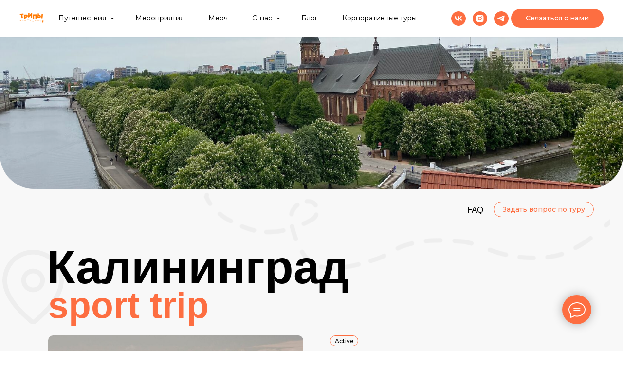

--- FILE ---
content_type: text/html; charset=UTF-8
request_url: https://tripforstudents.ru/kaliningrad-sport
body_size: 44344
content:
<!DOCTYPE html> <html> <head> <meta charset="utf-8" /> <meta http-equiv="Content-Type" content="text/html; charset=utf-8" /> <meta name="viewport" content="width=device-width, initial-scale=1.0" /> <meta name="google-site-verification" content="ELIpGB0j3dyZ9xmqz-LD-IIdJ1vRKW08YhLhL9mXKq0" /> <meta name="yandex-verification" content="a3c2501172920317" /> <!--metatextblock--> <title>Тур в Калининград - Sport Trip!</title> <meta name="description" content="Трехдневный sport-тур в Калининград - велосипеды, байдарки, спортивные состязания, а еще прогулки по Калининграду, Куршская коса и балтийский берег, отправляйся в путешествие с Trip For Students." /> <meta property="og:url" content="https://tripforstudents.ru/kaliningrad-sport" /> <meta property="og:title" content="Калининград: Sport Trip" /> <meta property="og:description" content="Спортивная поездка в Калининград" /> <meta property="og:type" content="website" /> <meta property="og:image" content="https://static.tildacdn.com/tild3333-3665-4165-b330-326431373733/IMG_1573.JPG" /> <link rel="canonical" href="https://tripforstudents.ru/kaliningrad-sport"> <!--/metatextblock--> <meta name="format-detection" content="telephone=no" /> <meta http-equiv="x-dns-prefetch-control" content="on"> <link rel="dns-prefetch" href="https://ws.tildacdn.com"> <link rel="dns-prefetch" href="https://static.tildacdn.com"> <link rel="dns-prefetch" href="https://fonts.tildacdn.com"> <link rel="icon" type="image/png" sizes="32x32" href="https://static.tildacdn.com/tild3034-6366-4566-b664-363563303237/_.png" media="(prefers-color-scheme: light)"/> <link rel="icon" type="image/png" sizes="32x32" href="https://static.tildacdn.com/tild3764-3836-4332-a234-653932343830/_.png" media="(prefers-color-scheme: dark)"/> <link rel="apple-touch-icon" type="image/png" href="https://static.tildacdn.com/tild3935-3833-4739-b736-326438363035/_.png"> <link rel="icon" type="image/png" sizes="192x192" href="https://static.tildacdn.com/tild3935-3833-4739-b736-326438363035/_.png"> <!-- Assets --> <script src="https://neo.tildacdn.com/js/tilda-fallback-1.0.min.js" async charset="utf-8"></script> <link rel="stylesheet" href="https://static.tildacdn.com/css/tilda-grid-3.0.min.css" type="text/css" media="all" onerror="this.loaderr='y';"/> <link rel="stylesheet" href="https://static.tildacdn.com/ws/project2593604/tilda-blocks-page28693105.min.css?t=1768808563" type="text/css" media="all" onerror="this.loaderr='y';" /> <link rel="preconnect" href="https://fonts.gstatic.com"> <link href="https://fonts.googleapis.com/css2?family=Montserrat:wght@100..900&subset=latin,cyrillic" rel="stylesheet"> <link rel="stylesheet" href="https://static.tildacdn.com/css/tilda-animation-2.0.min.css" type="text/css" media="all" onerror="this.loaderr='y';" /> <link rel="stylesheet" href="https://static.tildacdn.com/css/tilda-popup-1.1.min.css" type="text/css" media="print" onload="this.media='all';" onerror="this.loaderr='y';" /> <noscript><link rel="stylesheet" href="https://static.tildacdn.com/css/tilda-popup-1.1.min.css" type="text/css" media="all" /></noscript> <link rel="stylesheet" href="https://static.tildacdn.com/css/tilda-forms-1.0.min.css" type="text/css" media="all" onerror="this.loaderr='y';" /> <link rel="stylesheet" href="https://static.tildacdn.com/css/tilda-cart-1.0.min.css" type="text/css" media="all" onerror="this.loaderr='y';" /> <script type="text/javascript">TildaFonts=["167","168","169","170"];</script> <script type="text/javascript" src="https://static.tildacdn.com/js/tilda-fonts.min.js" charset="utf-8" onerror="this.loaderr='y';"></script> <script nomodule src="https://static.tildacdn.com/js/tilda-polyfill-1.0.min.js" charset="utf-8"></script> <script type="text/javascript">function t_onReady(func) {if(document.readyState!='loading') {func();} else {document.addEventListener('DOMContentLoaded',func);}}
function t_onFuncLoad(funcName,okFunc,time) {if(typeof window[funcName]==='function') {okFunc();} else {setTimeout(function() {t_onFuncLoad(funcName,okFunc,time);},(time||100));}}function t_throttle(fn,threshhold,scope) {return function() {fn.apply(scope||this,arguments);};}function t396_initialScale(t){var e=document.getElementById("rec"+t);if(e){var i=e.querySelector(".t396__artboard");if(i){window.tn_scale_initial_window_width||(window.tn_scale_initial_window_width=document.documentElement.clientWidth);var a=window.tn_scale_initial_window_width,r=[],n,l=i.getAttribute("data-artboard-screens");if(l){l=l.split(",");for(var o=0;o<l.length;o++)r[o]=parseInt(l[o],10)}else r=[320,480,640,960,1200];for(var o=0;o<r.length;o++){var d=r[o];a>=d&&(n=d)}var _="edit"===window.allrecords.getAttribute("data-tilda-mode"),c="center"===t396_getFieldValue(i,"valign",n,r),s="grid"===t396_getFieldValue(i,"upscale",n,r),w=t396_getFieldValue(i,"height_vh",n,r),g=t396_getFieldValue(i,"height",n,r),u=!!window.opr&&!!window.opr.addons||!!window.opera||-1!==navigator.userAgent.indexOf(" OPR/");if(!_&&c&&!s&&!w&&g&&!u){var h=parseFloat((a/n).toFixed(3)),f=[i,i.querySelector(".t396__carrier"),i.querySelector(".t396__filter")],v=Math.floor(parseInt(g,10)*h)+"px",p;i.style.setProperty("--initial-scale-height",v);for(var o=0;o<f.length;o++)f[o].style.setProperty("height","var(--initial-scale-height)");t396_scaleInitial__getElementsToScale(i).forEach((function(t){t.style.zoom=h}))}}}}function t396_scaleInitial__getElementsToScale(t){return t?Array.prototype.slice.call(t.children).filter((function(t){return t&&(t.classList.contains("t396__elem")||t.classList.contains("t396__group"))})):[]}function t396_getFieldValue(t,e,i,a){var r,n=a[a.length-1];if(!(r=i===n?t.getAttribute("data-artboard-"+e):t.getAttribute("data-artboard-"+e+"-res-"+i)))for(var l=0;l<a.length;l++){var o=a[l];if(!(o<=i)&&(r=o===n?t.getAttribute("data-artboard-"+e):t.getAttribute("data-artboard-"+e+"-res-"+o)))break}return r}window.TN_SCALE_INITIAL_VER="1.0",window.tn_scale_initial_window_width=null;</script> <script src="https://static.tildacdn.com/js/jquery-1.10.2.min.js" charset="utf-8" onerror="this.loaderr='y';"></script> <script src="https://static.tildacdn.com/js/tilda-scripts-3.0.min.js" charset="utf-8" defer onerror="this.loaderr='y';"></script> <script src="https://static.tildacdn.com/ws/project2593604/tilda-blocks-page28693105.min.js?t=1768808563" charset="utf-8" async onerror="this.loaderr='y';"></script> <script src="https://static.tildacdn.com/js/tilda-lazyload-1.0.min.js" charset="utf-8" async onerror="this.loaderr='y';"></script> <script src="https://static.tildacdn.com/js/tilda-animation-2.0.min.js" charset="utf-8" async onerror="this.loaderr='y';"></script> <script src="https://static.tildacdn.com/js/tilda-popup-1.0.min.js" charset="utf-8" async onerror="this.loaderr='y';"></script> <script src="https://static.tildacdn.com/js/tilda-forms-1.0.min.js" charset="utf-8" async onerror="this.loaderr='y';"></script> <script src="https://static.tildacdn.com/js/tilda-zero-1.1.min.js" charset="utf-8" async onerror="this.loaderr='y';"></script> <script src="https://static.tildacdn.com/js/tilda-menu-1.0.min.js" charset="utf-8" async onerror="this.loaderr='y';"></script> <script src="https://static.tildacdn.com/js/tilda-submenublocks-1.0.min.js" charset="utf-8" async onerror="this.loaderr='y';"></script> <script src="https://static.tildacdn.com/js/tilda-cart-1.1.min.js" charset="utf-8" async onerror="this.loaderr='y';"></script> <script src="https://static.tildacdn.com/js/tilda-widget-positions-1.0.min.js" charset="utf-8" async onerror="this.loaderr='y';"></script> <script src="https://static.tildacdn.com/js/tilda-zero-scale-1.0.min.js" charset="utf-8" async onerror="this.loaderr='y';"></script> <script src="https://static.tildacdn.com/js/tilda-skiplink-1.0.min.js" charset="utf-8" async onerror="this.loaderr='y';"></script> <script src="https://static.tildacdn.com/js/tilda-events-1.0.min.js" charset="utf-8" async onerror="this.loaderr='y';"></script> <script type="text/javascript" src="https://static.tildacdn.com/js/tilda-lk-dashboard-1.0.min.js" charset="utf-8" async onerror="this.loaderr='y';"></script> <!-- nominify begin --><meta name="google-site-verification" content="g9Tm-yytNv3nDtfdPz_k6lLGx9psuux2-KtfNrasB8M" /><!-- nominify end --><script type="text/javascript">window.dataLayer=window.dataLayer||[];</script> <!-- Google Tag Manager --> <script type="text/javascript">(function(w,d,s,l,i){w[l]=w[l]||[];w[l].push({'gtm.start':new Date().getTime(),event:'gtm.js'});var f=d.getElementsByTagName(s)[0],j=d.createElement(s),dl=l!='dataLayer'?'&l='+l:'';j.async=true;j.src='https://www.googletagmanager.com/gtm.js?id='+i+dl;f.parentNode.insertBefore(j,f);})(window,document,'script','dataLayer','GTM-MNF8ZLG');</script> <!-- End Google Tag Manager --> <script type="text/javascript">(function() {if((/bot|google|yandex|baidu|bing|msn|duckduckbot|teoma|slurp|crawler|spider|robot|crawling|facebook/i.test(navigator.userAgent))===false&&typeof(sessionStorage)!='undefined'&&sessionStorage.getItem('visited')!=='y'&&document.visibilityState){var style=document.createElement('style');style.type='text/css';style.innerHTML='@media screen and (min-width: 980px) {.t-records {opacity: 0;}.t-records_animated {-webkit-transition: opacity ease-in-out .2s;-moz-transition: opacity ease-in-out .2s;-o-transition: opacity ease-in-out .2s;transition: opacity ease-in-out .2s;}.t-records.t-records_visible {opacity: 1;}}';document.getElementsByTagName('head')[0].appendChild(style);function t_setvisRecs(){var alr=document.querySelectorAll('.t-records');Array.prototype.forEach.call(alr,function(el) {el.classList.add("t-records_animated");});setTimeout(function() {Array.prototype.forEach.call(alr,function(el) {el.classList.add("t-records_visible");});sessionStorage.setItem("visited","y");},400);}
document.addEventListener('DOMContentLoaded',t_setvisRecs);}})();</script></head> <body class="t-body" style="margin:0;"> <!--allrecords--> <div id="allrecords" class="t-records" data-hook="blocks-collection-content-node" data-tilda-project-id="2593604" data-tilda-page-id="28693105" data-tilda-page-alias="kaliningrad-sport" data-tilda-formskey="ed02a7e1d810bded345f72c0a508e425" data-tilda-stat-scroll="yes" data-tilda-lazy="yes" data-tilda-root-zone="com" data-tilda-project-headcode="yes" data-tilda-project-country="RU"> <!--header--> <header id="t-header" class="t-records" data-hook="blocks-collection-content-node" data-tilda-project-id="2593604" data-tilda-page-id="24599150" data-tilda-page-alias="header" data-tilda-formskey="ed02a7e1d810bded345f72c0a508e425" data-tilda-stat-scroll="yes" data-tilda-lazy="yes" data-tilda-root-zone="com" data-tilda-project-headcode="yes" data-tilda-project-country="RU"> <div id="rec397134307" class="r t-rec t-screenmax-640px" style="background-color:#ffffff; " data-animationappear="off" data-record-type="257" data-screen-max="640px" data-bg-color="#ffffff"> <!-- T228 --> <div id="nav397134307marker"></div> <div class="tmenu-mobile tmenu-mobile_positionfixed"> <div class="tmenu-mobile__container"> <div class="tmenu-mobile__text t-name t-name_md" field="menu_mob_title"><div style="color: rgb(0, 0, 0);" data-customstyle="yes">Трипы</div></div> <button type="button"
class="t-menuburger t-menuburger_first "
aria-label="Навигационное меню"
aria-expanded="false"> <span style="background-color:#fd6e41;"></span> <span style="background-color:#fd6e41;"></span> <span style="background-color:#fd6e41;"></span> <span style="background-color:#fd6e41;"></span> </button> <script>function t_menuburger_init(recid) {var rec=document.querySelector('#rec' + recid);if(!rec) return;var burger=rec.querySelector('.t-menuburger');if(!burger) return;var isSecondStyle=burger.classList.contains('t-menuburger_second');if(isSecondStyle&&!window.isMobile&&!('ontouchend' in document)) {burger.addEventListener('mouseenter',function() {if(burger.classList.contains('t-menuburger-opened')) return;burger.classList.remove('t-menuburger-unhovered');burger.classList.add('t-menuburger-hovered');});burger.addEventListener('mouseleave',function() {if(burger.classList.contains('t-menuburger-opened')) return;burger.classList.remove('t-menuburger-hovered');burger.classList.add('t-menuburger-unhovered');setTimeout(function() {burger.classList.remove('t-menuburger-unhovered');},300);});}
burger.addEventListener('click',function() {if(!burger.closest('.tmenu-mobile')&&!burger.closest('.t450__burger_container')&&!burger.closest('.t466__container')&&!burger.closest('.t204__burger')&&!burger.closest('.t199__js__menu-toggler')) {burger.classList.toggle('t-menuburger-opened');burger.classList.remove('t-menuburger-unhovered');}});var menu=rec.querySelector('[data-menu="yes"]');if(!menu) return;var menuLinks=menu.querySelectorAll('.t-menu__link-item');var submenuClassList=['t978__menu-link_hook','t978__tm-link','t966__tm-link','t794__tm-link','t-menusub__target-link'];Array.prototype.forEach.call(menuLinks,function(link) {link.addEventListener('click',function() {var isSubmenuHook=submenuClassList.some(function(submenuClass) {return link.classList.contains(submenuClass);});if(isSubmenuHook) return;burger.classList.remove('t-menuburger-opened');});});menu.addEventListener('clickedAnchorInTooltipMenu',function() {burger.classList.remove('t-menuburger-opened');});}
t_onReady(function() {t_onFuncLoad('t_menuburger_init',function(){t_menuburger_init('397134307');});});</script> <style>.t-menuburger{position:relative;flex-shrink:0;width:28px;height:20px;padding:0;border:none;background-color:transparent;outline:none;-webkit-transform:rotate(0deg);transform:rotate(0deg);transition:transform .5s ease-in-out;cursor:pointer;z-index:999;}.t-menuburger span{display:block;position:absolute;width:100%;opacity:1;left:0;-webkit-transform:rotate(0deg);transform:rotate(0deg);transition:.25s ease-in-out;height:3px;background-color:#000;}.t-menuburger span:nth-child(1){top:0px;}.t-menuburger span:nth-child(2),.t-menuburger span:nth-child(3){top:8px;}.t-menuburger span:nth-child(4){top:16px;}.t-menuburger__big{width:42px;height:32px;}.t-menuburger__big span{height:5px;}.t-menuburger__big span:nth-child(2),.t-menuburger__big span:nth-child(3){top:13px;}.t-menuburger__big span:nth-child(4){top:26px;}.t-menuburger__small{width:22px;height:14px;}.t-menuburger__small span{height:2px;}.t-menuburger__small span:nth-child(2),.t-menuburger__small span:nth-child(3){top:6px;}.t-menuburger__small span:nth-child(4){top:12px;}.t-menuburger-opened span:nth-child(1){top:8px;width:0%;left:50%;}.t-menuburger-opened span:nth-child(2){-webkit-transform:rotate(45deg);transform:rotate(45deg);}.t-menuburger-opened span:nth-child(3){-webkit-transform:rotate(-45deg);transform:rotate(-45deg);}.t-menuburger-opened span:nth-child(4){top:8px;width:0%;left:50%;}.t-menuburger-opened.t-menuburger__big span:nth-child(1){top:6px;}.t-menuburger-opened.t-menuburger__big span:nth-child(4){top:18px;}.t-menuburger-opened.t-menuburger__small span:nth-child(1),.t-menuburger-opened.t-menuburger__small span:nth-child(4){top:6px;}@media (hover),(min-width:0\0){.t-menuburger_first:hover span:nth-child(1){transform:translateY(1px);}.t-menuburger_first:hover span:nth-child(4){transform:translateY(-1px);}.t-menuburger_first.t-menuburger__big:hover span:nth-child(1){transform:translateY(3px);}.t-menuburger_first.t-menuburger__big:hover span:nth-child(4){transform:translateY(-3px);}}.t-menuburger_second span:nth-child(2),.t-menuburger_second span:nth-child(3){width:80%;left:20%;right:0;}@media (hover),(min-width:0\0){.t-menuburger_second.t-menuburger-hovered span:nth-child(2),.t-menuburger_second.t-menuburger-hovered span:nth-child(3){animation:t-menuburger-anim 0.3s ease-out normal forwards;}.t-menuburger_second.t-menuburger-unhovered span:nth-child(2),.t-menuburger_second.t-menuburger-unhovered span:nth-child(3){animation:t-menuburger-anim2 0.3s ease-out normal forwards;}}.t-menuburger_second.t-menuburger-opened span:nth-child(2),.t-menuburger_second.t-menuburger-opened span:nth-child(3){left:0;right:0;width:100%!important;}.t-menuburger_third span:nth-child(4){width:70%;left:unset;right:0;}@media (hover),(min-width:0\0){.t-menuburger_third:not(.t-menuburger-opened):hover span:nth-child(4){width:100%;}}.t-menuburger_third.t-menuburger-opened span:nth-child(4){width:0!important;right:50%;}.t-menuburger_fourth{height:12px;}.t-menuburger_fourth.t-menuburger__small{height:8px;}.t-menuburger_fourth.t-menuburger__big{height:18px;}.t-menuburger_fourth span:nth-child(2),.t-menuburger_fourth span:nth-child(3){top:4px;opacity:0;}.t-menuburger_fourth span:nth-child(4){top:8px;}.t-menuburger_fourth.t-menuburger__small span:nth-child(2),.t-menuburger_fourth.t-menuburger__small span:nth-child(3){top:3px;}.t-menuburger_fourth.t-menuburger__small span:nth-child(4){top:6px;}.t-menuburger_fourth.t-menuburger__small span:nth-child(2),.t-menuburger_fourth.t-menuburger__small span:nth-child(3){top:3px;}.t-menuburger_fourth.t-menuburger__small span:nth-child(4){top:6px;}.t-menuburger_fourth.t-menuburger__big span:nth-child(2),.t-menuburger_fourth.t-menuburger__big span:nth-child(3){top:6px;}.t-menuburger_fourth.t-menuburger__big span:nth-child(4){top:12px;}@media (hover),(min-width:0\0){.t-menuburger_fourth:not(.t-menuburger-opened):hover span:nth-child(1){transform:translateY(1px);}.t-menuburger_fourth:not(.t-menuburger-opened):hover span:nth-child(4){transform:translateY(-1px);}.t-menuburger_fourth.t-menuburger__big:not(.t-menuburger-opened):hover span:nth-child(1){transform:translateY(3px);}.t-menuburger_fourth.t-menuburger__big:not(.t-menuburger-opened):hover span:nth-child(4){transform:translateY(-3px);}}.t-menuburger_fourth.t-menuburger-opened span:nth-child(1),.t-menuburger_fourth.t-menuburger-opened span:nth-child(4){top:4px;}.t-menuburger_fourth.t-menuburger-opened span:nth-child(2),.t-menuburger_fourth.t-menuburger-opened span:nth-child(3){opacity:1;}@keyframes t-menuburger-anim{0%{width:80%;left:20%;right:0;}50%{width:100%;left:0;right:0;}100%{width:80%;left:0;right:20%;}}@keyframes t-menuburger-anim2{0%{width:80%;left:0;}50%{width:100%;right:0;left:0;}100%{width:80%;left:20%;right:0;}}</style> </div> </div> <style>.tmenu-mobile{background-color:#111;display:none;width:100%;top:0;z-index:990;}.tmenu-mobile_positionfixed{position:fixed;}.tmenu-mobile__text{color:#fff;}.tmenu-mobile__container{min-height:64px;padding:20px;position:relative;box-sizing:border-box;display:-webkit-flex;display:-ms-flexbox;display:flex;-webkit-align-items:center;-ms-flex-align:center;align-items:center;-webkit-justify-content:space-between;-ms-flex-pack:justify;justify-content:space-between;}.tmenu-mobile__list{display:block;}.tmenu-mobile__burgerlogo{display:inline-block;font-size:24px;font-weight:400;white-space:nowrap;vertical-align:middle;}.tmenu-mobile__imglogo{height:auto;display:block;max-width:300px!important;box-sizing:border-box;padding:0;margin:0 auto;}@media screen and (max-width:980px){.tmenu-mobile__menucontent_hidden{display:none;height:100%;}.tmenu-mobile{display:block;}}@media screen and (max-width:980px){#rec397134307 .tmenu-mobile{background-color:#ffffff;}#rec397134307 .tmenu-mobile__menucontent_fixed{position:fixed;top:64px;}#rec397134307 .t-menuburger{-webkit-order:1;-ms-flex-order:1;order:1;}}</style> <style> #rec397134307 .tmenu-mobile__burgerlogo a{color:#ffffff;}</style> <style> #rec397134307 .tmenu-mobile__burgerlogo__title{color:#ffffff;}</style> <div id="nav397134307" class="t228 t228__positionfixed tmenu-mobile__menucontent_hidden tmenu-mobile__menucontent_fixed" style="background-color: rgba(255,255,255,1); height:75px; " data-bgcolor-hex="#ffffff" data-bgcolor-rgba="rgba(255,255,255,1)" data-navmarker="nav397134307marker" data-appearoffset="" data-bgopacity-two="100" data-menushadow="" data-menushadow-css="0px 1px 3px rgba(0,0,0,0.1)" data-bgopacity="1" data-bgcolor-rgba-afterscroll="rgba(255,255,255,1)" data-menu-items-align="left" data-menu="yes"> <div class="t228__maincontainer " style="height:75px;"> <div class="t228__padding40px"></div> <div class="t228__leftside"> <div class="t228__leftcontainer"> <a href="/" class="t228__imgwrapper"> <img class="t228__imglogo t228__imglogomobile"
src="https://static.tildacdn.com/tild6562-3331-4833-b037-643865306438/___2.png"
imgfield="img"
style="max-width: 50px; width: 50px; min-width: 50px; height: auto; display: block;"
alt=""> </a> </div> </div> <div class="t228__centerside t228__menualign_left"> <nav class="t228__centercontainer"> <ul role="list" class="t228__list t-menu__list"> <li class="t228__list_item"
style="padding:0 25px 0 0;"> <a class="t-menu__link-item"
href="/tour-catalog" data-menu-submenu-hook="" data-menu-item-number="1">
Все туры
</a> </li> <li class="t228__list_item"
style="padding:0 25px;"> <a class="t-menu__link-item"
href="/tours-russia" data-menu-submenu-hook="" data-menu-item-number="2">
По России
</a> </li> <li class="t228__list_item"
style="padding:0 25px;"> <a class="t-menu__link-item"
href="/abroad" data-menu-submenu-hook="" data-menu-item-number="3">
За границу
</a> </li> <li class="t228__list_item"
style="padding:0 25px;"> <a class="t-menu__link-item"
href="/upcoming-tours" data-menu-submenu-hook="" data-menu-item-number="4">
Ближайшие трипы
</a> </li> <li class="t228__list_item"
style="padding:0 25px;"> <a class="t-menu__link-item"
href="https://tripforstudents.ru/newyeartrip" data-menu-submenu-hook="" data-menu-item-number="5">
Трипы на новогодние
</a> </li> <li class="t228__list_item"
style="padding:0 25px;"> <a class="t-menu__link-item"
href="/events" data-menu-submenu-hook="" data-menu-item-number="6">
Мероприятия
</a> </li> <li class="t228__list_item"
style="padding:0 25px;"> <a class="t-menu__link-item"
href="https://tripforstudents.ru/merch" data-menu-submenu-hook="" data-menu-item-number="7">
Мерч
</a> </li> <li class="t228__list_item"
style="padding:0 25px;"> <a class="t-menu__link-item"
href="/about-us" data-menu-submenu-hook="" data-menu-item-number="8">
О нас
</a> </li> <li class="t228__list_item"
style="padding:0 25px;"> <a class="t-menu__link-item"
href="/community" data-menu-submenu-hook="" data-menu-item-number="9">
Комьюнити
</a> </li> <li class="t228__list_item"
style="padding:0 25px;"> <a class="t-menu__link-item"
href="/blog" data-menu-submenu-hook="" data-menu-item-number="10">
Блог
</a> </li> <li class="t228__list_item"
style="padding:0 0 0 25px;"> <a class="t-menu__link-item"
href="http://komandatrip.ru/" data-menu-submenu-hook="" data-menu-item-number="11">
Корпоративные туры
</a> </li> </ul> </nav> </div> <div class="t228__rightside"> <div class="t228__rightcontainer"> <div class="t-sociallinks"> <ul role="list" class="t-sociallinks__wrapper" aria-label="Соц. сети"> <!-- new soclinks --><li class="t-sociallinks__item t-sociallinks__item_vk"><a href="https://vk.com/trips_travel_community" target="_blank" rel="nofollow" aria-label="vk" style="width: 30px; height: 30px;"><svg class="t-sociallinks__svg" role="presentation" width=30px height=30px viewBox="0 0 100 100" fill="none"
xmlns="http://www.w3.org/2000/svg"> <path fill-rule="evenodd" clip-rule="evenodd"
d="M50 100c27.614 0 50-22.386 50-50S77.614 0 50 0 0 22.386 0 50s22.386 50 50 50ZM25 34c.406 19.488 10.15 31.2 27.233 31.2h.968V54.05c6.278.625 11.024 5.216 12.93 11.15H75c-2.436-8.87-8.838-13.773-12.836-15.647C66.162 47.242 71.783 41.62 73.126 34h-8.058c-1.749 6.184-6.932 11.805-11.867 12.336V34h-8.057v21.611C40.147 54.362 33.838 48.304 33.556 34H25Z"
fill="#fd6e41" /> </svg></a></li>&nbsp;<li class="t-sociallinks__item t-sociallinks__item_instagram"><a href="https://www.instagram.com/trips_travel_community" target="_blank" rel="nofollow" aria-label="instagram" style="width: 30px; height: 30px;"><svg class="t-sociallinks__svg" role="presentation" width=30px height=30px viewBox="0 0 100 100" fill="none" xmlns="http://www.w3.org/2000/svg"> <path fill-rule="evenodd" clip-rule="evenodd" d="M50 100C77.6142 100 100 77.6142 100 50C100 22.3858 77.6142 0 50 0C22.3858 0 0 22.3858 0 50C0 77.6142 22.3858 100 50 100ZM25 39.3918C25 31.4558 31.4566 25 39.3918 25H60.6082C68.5442 25 75 31.4566 75 39.3918V60.8028C75 68.738 68.5442 75.1946 60.6082 75.1946H39.3918C31.4558 75.1946 25 68.738 25 60.8028V39.3918ZM36.9883 50.0054C36.9883 42.8847 42.8438 37.0922 50.0397 37.0922C57.2356 37.0922 63.0911 42.8847 63.0911 50.0054C63.0911 57.1252 57.2356 62.9177 50.0397 62.9177C42.843 62.9177 36.9883 57.1252 36.9883 50.0054ZM41.7422 50.0054C41.7422 54.5033 45.4641 58.1638 50.0397 58.1638C54.6153 58.1638 58.3372 54.5041 58.3372 50.0054C58.3372 45.5066 54.6145 41.8469 50.0397 41.8469C45.4641 41.8469 41.7422 45.5066 41.7422 50.0054ZM63.3248 39.6355C65.0208 39.6355 66.3956 38.2606 66.3956 36.5646C66.3956 34.8687 65.0208 33.4938 63.3248 33.4938C61.6288 33.4938 60.2539 34.8687 60.2539 36.5646C60.2539 38.2606 61.6288 39.6355 63.3248 39.6355Z" fill="#fd6e41"/> </svg></a></li>&nbsp;<li class="t-sociallinks__item t-sociallinks__item_telegram"><a href="https://t.me/trips_travel_community" target="_blank" rel="nofollow" aria-label="telegram" style="width: 30px; height: 30px;"><svg class="t-sociallinks__svg" role="presentation" width=30px height=30px viewBox="0 0 100 100" fill="none"
xmlns="http://www.w3.org/2000/svg"> <path fill-rule="evenodd" clip-rule="evenodd"
d="M50 100c27.614 0 50-22.386 50-50S77.614 0 50 0 0 22.386 0 50s22.386 50 50 50Zm21.977-68.056c.386-4.38-4.24-2.576-4.24-2.576-3.415 1.414-6.937 2.85-10.497 4.302-11.04 4.503-22.444 9.155-32.159 13.734-5.268 1.932-2.184 3.864-2.184 3.864l8.351 2.577c3.855 1.16 5.91-.129 5.91-.129l17.988-12.238c6.424-4.38 4.882-.773 3.34.773l-13.49 12.882c-2.056 1.804-1.028 3.35-.129 4.123 2.55 2.249 8.82 6.364 11.557 8.16.712.467 1.185.778 1.292.858.642.515 4.111 2.834 6.424 2.319 2.313-.516 2.57-3.479 2.57-3.479l3.083-20.226c.462-3.511.993-6.886 1.417-9.582.4-2.546.705-4.485.767-5.362Z"
fill="#fd6e41" /> </svg></a></li><!-- /new soclinks --> </ul> </div> <div class="t228__right_buttons"> <div class="t228__right_buttons_wrap"> <div class="t228__right_buttons_but"> <a
class="t-btn t-btnflex t-btnflex_type_button t-btnflex_sm"
href="https://t.me/tripsmanager"
target="_blank"><span class="t-btnflex__text">Связаться с нами</span> <style>#rec397134307 .t-btnflex.t-btnflex_type_button {color:#ffffff;background-color:#fd6e41;--border-width:0px;border-style:none !important;border-radius:100px;box-shadow:none !important;font-family:Montserrat;font-weight:500;transition-duration:0.2s;transition-property:background-color,color,border-color,box-shadow,opacity,transform,gap;transition-timing-function:ease-in-out;}@media (hover:hover) {#rec397134307 .t-btnflex.t-btnflex_type_button:not(.t-animate_no-hover):hover {background-color:#d14719 !important;}#rec397134307 .t-btnflex.t-btnflex_type_button:not(.t-animate_no-hover):focus-visible {background-color:#d14719 !important;}}</style></a> </div> </div> </div> </div> </div> <div class="t228__padding40px"> </div> </div> </div> <style>@media screen and (max-width:980px){#rec397134307 .t228__leftcontainer{padding:20px;}#rec397134307 .t228__imglogo{padding:20px 0;}#rec397134307 .t228{}}</style> <script>window.addEventListener('resize',t_throttle(function() {t_onFuncLoad('t_menu__setBGcolor',function() {t_menu__setBGcolor('397134307','.t228');});}));t_onReady(function() {t_onFuncLoad('t_menu__highlightActiveLinks',function() {t_menu__highlightActiveLinks('.t228__list_item a');});t_onFuncLoad('t_menu__findAnchorLinks',function() {t_menu__findAnchorLinks('397134307','.t228__list_item a');});t_onFuncLoad('t228__init',function() {t228__init('397134307');});t_onFuncLoad('t_menu__setBGcolor',function() {t_menu__setBGcolor('397134307','.t228');});t_onFuncLoad('t_menu__interactFromKeyboard',function() {t_menu__interactFromKeyboard('397134307');});t_onFuncLoad('t_menu__changeBgOpacity',function() {t_menu__changeBgOpacity('397134307','.t228');window.addEventListener('scroll',t_throttle(function() {t_menu__changeBgOpacity('397134307','.t228');}));});t_onFuncLoad('t_menu__createMobileMenu',function() {t_menu__createMobileMenu('397134307','.t228');});});</script> <style>#rec397134307 .t-menu__link-item{-webkit-transition:color 0.3s ease-in-out,opacity 0.3s ease-in-out;transition:color 0.3s ease-in-out,opacity 0.3s ease-in-out;}#rec397134307 .t-menu__link-item.t-active:not(.t978__menu-link){color:#fd6e41 !important;}#rec397134307 .t-menu__link-item:not(.t-active):not(.tooltipstered):hover{color:#fd6e41 !important;}#rec397134307 .t-menu__link-item:not(.t-active):not(.tooltipstered):focus-visible{color:#fd6e41 !important;}@supports (overflow:-webkit-marquee) and (justify-content:inherit){#rec397134307 .t-menu__link-item,#rec397134307 .t-menu__link-item.t-active{opacity:1 !important;}}</style> <style> #rec397134307 .t228__leftcontainer a{color:#ffffff;}#rec397134307 a.t-menu__link-item{font-size:14px;color:#000000;font-family:'Montserrat';font-weight:400;}#rec397134307 .t228__right_langs_lang a{font-size:14px;color:#000000;font-family:'Montserrat';font-weight:400;}</style> <style> #rec397134307 .t228__logo{color:#ffffff;}</style> <style>#rec397134307 .t228 {box-shadow:0px 1px 3px rgba(0,0,0,0.1);}</style> </div> <div id="rec1020595361" class="r t-rec t-screenmin-640px" style="background-color:#ffffff; " data-animationappear="off" data-record-type="257" data-screen-min="640px" data-bg-color="#ffffff"> <!-- T228 --> <div id="nav1020595361marker"></div> <div class="tmenu-mobile tmenu-mobile_positionfixed"> <div class="tmenu-mobile__container"> <div class="tmenu-mobile__text t-name t-name_md" field="menu_mob_title"><div style="color: rgb(0, 0, 0);" data-customstyle="yes">Трипы</div></div> <button type="button"
class="t-menuburger t-menuburger_first "
aria-label="Навигационное меню"
aria-expanded="false"> <span style="background-color:#fd6e41;"></span> <span style="background-color:#fd6e41;"></span> <span style="background-color:#fd6e41;"></span> <span style="background-color:#fd6e41;"></span> </button> <script>function t_menuburger_init(recid) {var rec=document.querySelector('#rec' + recid);if(!rec) return;var burger=rec.querySelector('.t-menuburger');if(!burger) return;var isSecondStyle=burger.classList.contains('t-menuburger_second');if(isSecondStyle&&!window.isMobile&&!('ontouchend' in document)) {burger.addEventListener('mouseenter',function() {if(burger.classList.contains('t-menuburger-opened')) return;burger.classList.remove('t-menuburger-unhovered');burger.classList.add('t-menuburger-hovered');});burger.addEventListener('mouseleave',function() {if(burger.classList.contains('t-menuburger-opened')) return;burger.classList.remove('t-menuburger-hovered');burger.classList.add('t-menuburger-unhovered');setTimeout(function() {burger.classList.remove('t-menuburger-unhovered');},300);});}
burger.addEventListener('click',function() {if(!burger.closest('.tmenu-mobile')&&!burger.closest('.t450__burger_container')&&!burger.closest('.t466__container')&&!burger.closest('.t204__burger')&&!burger.closest('.t199__js__menu-toggler')) {burger.classList.toggle('t-menuburger-opened');burger.classList.remove('t-menuburger-unhovered');}});var menu=rec.querySelector('[data-menu="yes"]');if(!menu) return;var menuLinks=menu.querySelectorAll('.t-menu__link-item');var submenuClassList=['t978__menu-link_hook','t978__tm-link','t966__tm-link','t794__tm-link','t-menusub__target-link'];Array.prototype.forEach.call(menuLinks,function(link) {link.addEventListener('click',function() {var isSubmenuHook=submenuClassList.some(function(submenuClass) {return link.classList.contains(submenuClass);});if(isSubmenuHook) return;burger.classList.remove('t-menuburger-opened');});});menu.addEventListener('clickedAnchorInTooltipMenu',function() {burger.classList.remove('t-menuburger-opened');});}
t_onReady(function() {t_onFuncLoad('t_menuburger_init',function(){t_menuburger_init('1020595361');});});</script> <style>.t-menuburger{position:relative;flex-shrink:0;width:28px;height:20px;padding:0;border:none;background-color:transparent;outline:none;-webkit-transform:rotate(0deg);transform:rotate(0deg);transition:transform .5s ease-in-out;cursor:pointer;z-index:999;}.t-menuburger span{display:block;position:absolute;width:100%;opacity:1;left:0;-webkit-transform:rotate(0deg);transform:rotate(0deg);transition:.25s ease-in-out;height:3px;background-color:#000;}.t-menuburger span:nth-child(1){top:0px;}.t-menuburger span:nth-child(2),.t-menuburger span:nth-child(3){top:8px;}.t-menuburger span:nth-child(4){top:16px;}.t-menuburger__big{width:42px;height:32px;}.t-menuburger__big span{height:5px;}.t-menuburger__big span:nth-child(2),.t-menuburger__big span:nth-child(3){top:13px;}.t-menuburger__big span:nth-child(4){top:26px;}.t-menuburger__small{width:22px;height:14px;}.t-menuburger__small span{height:2px;}.t-menuburger__small span:nth-child(2),.t-menuburger__small span:nth-child(3){top:6px;}.t-menuburger__small span:nth-child(4){top:12px;}.t-menuburger-opened span:nth-child(1){top:8px;width:0%;left:50%;}.t-menuburger-opened span:nth-child(2){-webkit-transform:rotate(45deg);transform:rotate(45deg);}.t-menuburger-opened span:nth-child(3){-webkit-transform:rotate(-45deg);transform:rotate(-45deg);}.t-menuburger-opened span:nth-child(4){top:8px;width:0%;left:50%;}.t-menuburger-opened.t-menuburger__big span:nth-child(1){top:6px;}.t-menuburger-opened.t-menuburger__big span:nth-child(4){top:18px;}.t-menuburger-opened.t-menuburger__small span:nth-child(1),.t-menuburger-opened.t-menuburger__small span:nth-child(4){top:6px;}@media (hover),(min-width:0\0){.t-menuburger_first:hover span:nth-child(1){transform:translateY(1px);}.t-menuburger_first:hover span:nth-child(4){transform:translateY(-1px);}.t-menuburger_first.t-menuburger__big:hover span:nth-child(1){transform:translateY(3px);}.t-menuburger_first.t-menuburger__big:hover span:nth-child(4){transform:translateY(-3px);}}.t-menuburger_second span:nth-child(2),.t-menuburger_second span:nth-child(3){width:80%;left:20%;right:0;}@media (hover),(min-width:0\0){.t-menuburger_second.t-menuburger-hovered span:nth-child(2),.t-menuburger_second.t-menuburger-hovered span:nth-child(3){animation:t-menuburger-anim 0.3s ease-out normal forwards;}.t-menuburger_second.t-menuburger-unhovered span:nth-child(2),.t-menuburger_second.t-menuburger-unhovered span:nth-child(3){animation:t-menuburger-anim2 0.3s ease-out normal forwards;}}.t-menuburger_second.t-menuburger-opened span:nth-child(2),.t-menuburger_second.t-menuburger-opened span:nth-child(3){left:0;right:0;width:100%!important;}.t-menuburger_third span:nth-child(4){width:70%;left:unset;right:0;}@media (hover),(min-width:0\0){.t-menuburger_third:not(.t-menuburger-opened):hover span:nth-child(4){width:100%;}}.t-menuburger_third.t-menuburger-opened span:nth-child(4){width:0!important;right:50%;}.t-menuburger_fourth{height:12px;}.t-menuburger_fourth.t-menuburger__small{height:8px;}.t-menuburger_fourth.t-menuburger__big{height:18px;}.t-menuburger_fourth span:nth-child(2),.t-menuburger_fourth span:nth-child(3){top:4px;opacity:0;}.t-menuburger_fourth span:nth-child(4){top:8px;}.t-menuburger_fourth.t-menuburger__small span:nth-child(2),.t-menuburger_fourth.t-menuburger__small span:nth-child(3){top:3px;}.t-menuburger_fourth.t-menuburger__small span:nth-child(4){top:6px;}.t-menuburger_fourth.t-menuburger__small span:nth-child(2),.t-menuburger_fourth.t-menuburger__small span:nth-child(3){top:3px;}.t-menuburger_fourth.t-menuburger__small span:nth-child(4){top:6px;}.t-menuburger_fourth.t-menuburger__big span:nth-child(2),.t-menuburger_fourth.t-menuburger__big span:nth-child(3){top:6px;}.t-menuburger_fourth.t-menuburger__big span:nth-child(4){top:12px;}@media (hover),(min-width:0\0){.t-menuburger_fourth:not(.t-menuburger-opened):hover span:nth-child(1){transform:translateY(1px);}.t-menuburger_fourth:not(.t-menuburger-opened):hover span:nth-child(4){transform:translateY(-1px);}.t-menuburger_fourth.t-menuburger__big:not(.t-menuburger-opened):hover span:nth-child(1){transform:translateY(3px);}.t-menuburger_fourth.t-menuburger__big:not(.t-menuburger-opened):hover span:nth-child(4){transform:translateY(-3px);}}.t-menuburger_fourth.t-menuburger-opened span:nth-child(1),.t-menuburger_fourth.t-menuburger-opened span:nth-child(4){top:4px;}.t-menuburger_fourth.t-menuburger-opened span:nth-child(2),.t-menuburger_fourth.t-menuburger-opened span:nth-child(3){opacity:1;}@keyframes t-menuburger-anim{0%{width:80%;left:20%;right:0;}50%{width:100%;left:0;right:0;}100%{width:80%;left:0;right:20%;}}@keyframes t-menuburger-anim2{0%{width:80%;left:0;}50%{width:100%;right:0;left:0;}100%{width:80%;left:20%;right:0;}}</style> </div> </div> <style>.tmenu-mobile{background-color:#111;display:none;width:100%;top:0;z-index:990;}.tmenu-mobile_positionfixed{position:fixed;}.tmenu-mobile__text{color:#fff;}.tmenu-mobile__container{min-height:64px;padding:20px;position:relative;box-sizing:border-box;display:-webkit-flex;display:-ms-flexbox;display:flex;-webkit-align-items:center;-ms-flex-align:center;align-items:center;-webkit-justify-content:space-between;-ms-flex-pack:justify;justify-content:space-between;}.tmenu-mobile__list{display:block;}.tmenu-mobile__burgerlogo{display:inline-block;font-size:24px;font-weight:400;white-space:nowrap;vertical-align:middle;}.tmenu-mobile__imglogo{height:auto;display:block;max-width:300px!important;box-sizing:border-box;padding:0;margin:0 auto;}@media screen and (max-width:980px){.tmenu-mobile__menucontent_hidden{display:none;height:100%;}.tmenu-mobile{display:block;}}@media screen and (max-width:980px){#rec1020595361 .tmenu-mobile{background-color:#ffffff;}#rec1020595361 .tmenu-mobile__menucontent_fixed{position:fixed;top:64px;}#rec1020595361 .t-menuburger{-webkit-order:1;-ms-flex-order:1;order:1;}}</style> <style> #rec1020595361 .tmenu-mobile__burgerlogo a{color:#ffffff;}</style> <style> #rec1020595361 .tmenu-mobile__burgerlogo__title{color:#ffffff;}</style> <div id="nav1020595361" class="t228 t228__positionfixed tmenu-mobile__menucontent_hidden tmenu-mobile__menucontent_fixed" style="background-color: rgba(255,255,255,1); height:75px; " data-bgcolor-hex="#ffffff" data-bgcolor-rgba="rgba(255,255,255,1)" data-navmarker="nav1020595361marker" data-appearoffset="" data-bgopacity-two="100" data-menushadow="" data-menushadow-css="0px 1px 3px rgba(0,0,0,0.1)" data-bgopacity="1" data-bgcolor-rgba-afterscroll="rgba(255,255,255,1)" data-menu-items-align="left" data-menu="yes"> <div class="t228__maincontainer " style="height:75px;"> <div class="t228__padding40px"></div> <div class="t228__leftside"> <div class="t228__leftcontainer"> <a href="/" class="t228__imgwrapper"> <img class="t228__imglogo t228__imglogomobile"
src="https://static.tildacdn.com/tild6562-3331-4833-b037-643865306438/___2.png"
imgfield="img"
style="max-width: 50px; width: 50px; min-width: 50px; height: auto; display: block;"
alt=""> </a> </div> </div> <div class="t228__centerside t228__menualign_left"> <nav class="t228__centercontainer"> <ul role="list" class="t228__list t-menu__list"> <li class="t228__list_item"
style="padding:0 25px 0 0;"> <a class="t-menu__link-item"
href="#submenu:trips" data-menu-submenu-hook="" data-menu-item-number="1">
Путешествия
</a> </li> <li class="t228__list_item"
style="padding:0 25px;"> <a class="t-menu__link-item"
href="https://tripforstudents.ru/events" data-menu-submenu-hook="" data-menu-item-number="2">
Мероприятия
</a> </li> <li class="t228__list_item"
style="padding:0 25px;"> <a class="t-menu__link-item"
href="https://tripforstudents.ru/merch" data-menu-submenu-hook="" data-menu-item-number="3">
Мерч
</a> </li> <li class="t228__list_item"
style="padding:0 25px;"> <a class="t-menu__link-item"
href="#submenu:aboutus" data-menu-submenu-hook="" data-menu-item-number="4">
О нас
</a> </li> <li class="t228__list_item"
style="padding:0 25px;"> <a class="t-menu__link-item"
href="/blog" data-menu-submenu-hook="" data-menu-item-number="5">
Блог
</a> </li> <li class="t228__list_item"
style="padding:0 0 0 25px;"> <a class="t-menu__link-item"
href="http://komandatrip.ru/" data-menu-submenu-hook="" data-menu-item-number="6">
Корпоративные туры
</a> </li> </ul> </nav> </div> <div class="t228__rightside"> <div class="t228__rightcontainer"> <div class="t-sociallinks"> <ul role="list" class="t-sociallinks__wrapper" aria-label="Соц. сети"> <!-- new soclinks --><li class="t-sociallinks__item t-sociallinks__item_vk"><a href="https://vk.com/trips_travel_community" target="_blank" rel="nofollow" aria-label="vk" style="width: 30px; height: 30px;"><svg class="t-sociallinks__svg" role="presentation" width=30px height=30px viewBox="0 0 100 100" fill="none"
xmlns="http://www.w3.org/2000/svg"> <path fill-rule="evenodd" clip-rule="evenodd"
d="M50 100c27.614 0 50-22.386 50-50S77.614 0 50 0 0 22.386 0 50s22.386 50 50 50ZM25 34c.406 19.488 10.15 31.2 27.233 31.2h.968V54.05c6.278.625 11.024 5.216 12.93 11.15H75c-2.436-8.87-8.838-13.773-12.836-15.647C66.162 47.242 71.783 41.62 73.126 34h-8.058c-1.749 6.184-6.932 11.805-11.867 12.336V34h-8.057v21.611C40.147 54.362 33.838 48.304 33.556 34H25Z"
fill="#fd6e41" /> </svg></a></li>&nbsp;<li class="t-sociallinks__item t-sociallinks__item_instagram"><a href="https://www.instagram.com/trips_travel_community" target="_blank" rel="nofollow" aria-label="instagram" style="width: 30px; height: 30px;"><svg class="t-sociallinks__svg" role="presentation" width=30px height=30px viewBox="0 0 100 100" fill="none" xmlns="http://www.w3.org/2000/svg"> <path fill-rule="evenodd" clip-rule="evenodd" d="M50 100C77.6142 100 100 77.6142 100 50C100 22.3858 77.6142 0 50 0C22.3858 0 0 22.3858 0 50C0 77.6142 22.3858 100 50 100ZM25 39.3918C25 31.4558 31.4566 25 39.3918 25H60.6082C68.5442 25 75 31.4566 75 39.3918V60.8028C75 68.738 68.5442 75.1946 60.6082 75.1946H39.3918C31.4558 75.1946 25 68.738 25 60.8028V39.3918ZM36.9883 50.0054C36.9883 42.8847 42.8438 37.0922 50.0397 37.0922C57.2356 37.0922 63.0911 42.8847 63.0911 50.0054C63.0911 57.1252 57.2356 62.9177 50.0397 62.9177C42.843 62.9177 36.9883 57.1252 36.9883 50.0054ZM41.7422 50.0054C41.7422 54.5033 45.4641 58.1638 50.0397 58.1638C54.6153 58.1638 58.3372 54.5041 58.3372 50.0054C58.3372 45.5066 54.6145 41.8469 50.0397 41.8469C45.4641 41.8469 41.7422 45.5066 41.7422 50.0054ZM63.3248 39.6355C65.0208 39.6355 66.3956 38.2606 66.3956 36.5646C66.3956 34.8687 65.0208 33.4938 63.3248 33.4938C61.6288 33.4938 60.2539 34.8687 60.2539 36.5646C60.2539 38.2606 61.6288 39.6355 63.3248 39.6355Z" fill="#fd6e41"/> </svg></a></li>&nbsp;<li class="t-sociallinks__item t-sociallinks__item_telegram"><a href="https://t.me/trips_travel_community" target="_blank" rel="nofollow" aria-label="telegram" style="width: 30px; height: 30px;"><svg class="t-sociallinks__svg" role="presentation" width=30px height=30px viewBox="0 0 100 100" fill="none"
xmlns="http://www.w3.org/2000/svg"> <path fill-rule="evenodd" clip-rule="evenodd"
d="M50 100c27.614 0 50-22.386 50-50S77.614 0 50 0 0 22.386 0 50s22.386 50 50 50Zm21.977-68.056c.386-4.38-4.24-2.576-4.24-2.576-3.415 1.414-6.937 2.85-10.497 4.302-11.04 4.503-22.444 9.155-32.159 13.734-5.268 1.932-2.184 3.864-2.184 3.864l8.351 2.577c3.855 1.16 5.91-.129 5.91-.129l17.988-12.238c6.424-4.38 4.882-.773 3.34.773l-13.49 12.882c-2.056 1.804-1.028 3.35-.129 4.123 2.55 2.249 8.82 6.364 11.557 8.16.712.467 1.185.778 1.292.858.642.515 4.111 2.834 6.424 2.319 2.313-.516 2.57-3.479 2.57-3.479l3.083-20.226c.462-3.511.993-6.886 1.417-9.582.4-2.546.705-4.485.767-5.362Z"
fill="#fd6e41" /> </svg></a></li><!-- /new soclinks --> </ul> </div> <div class="t228__right_buttons"> <div class="t228__right_buttons_wrap"> <div class="t228__right_buttons_but"> <a
class="t-btn t-btnflex t-btnflex_type_button t-btnflex_sm"
href="https://t.me/tripsmanager"
target="_blank"><span class="t-btnflex__text">Связаться с нами</span> <style>#rec1020595361 .t-btnflex.t-btnflex_type_button {color:#ffffff;background-color:#fd6e41;--border-width:0px;border-style:none !important;border-radius:100px;box-shadow:none !important;font-family:Montserrat;font-weight:500;transition-duration:0.2s;transition-property:background-color,color,border-color,box-shadow,opacity,transform,gap;transition-timing-function:ease-in-out;}@media (hover:hover) {#rec1020595361 .t-btnflex.t-btnflex_type_button:not(.t-animate_no-hover):hover {background-color:#d14719 !important;}#rec1020595361 .t-btnflex.t-btnflex_type_button:not(.t-animate_no-hover):focus-visible {background-color:#d14719 !important;}}</style></a> </div> </div> </div> </div> </div> <div class="t228__padding40px"> </div> </div> </div> <style>@media screen and (max-width:980px){#rec1020595361 .t228__leftcontainer{padding:20px;}#rec1020595361 .t228__imglogo{padding:20px 0;}#rec1020595361 .t228{}}</style> <script>window.addEventListener('resize',t_throttle(function() {t_onFuncLoad('t_menu__setBGcolor',function() {t_menu__setBGcolor('1020595361','.t228');});}));t_onReady(function() {t_onFuncLoad('t_menu__highlightActiveLinks',function() {t_menu__highlightActiveLinks('.t228__list_item a');});t_onFuncLoad('t_menu__findAnchorLinks',function() {t_menu__findAnchorLinks('1020595361','.t228__list_item a');});t_onFuncLoad('t228__init',function() {t228__init('1020595361');});t_onFuncLoad('t_menu__setBGcolor',function() {t_menu__setBGcolor('1020595361','.t228');});t_onFuncLoad('t_menu__interactFromKeyboard',function() {t_menu__interactFromKeyboard('1020595361');});t_onFuncLoad('t_menu__changeBgOpacity',function() {t_menu__changeBgOpacity('1020595361','.t228');window.addEventListener('scroll',t_throttle(function() {t_menu__changeBgOpacity('1020595361','.t228');}));});t_onFuncLoad('t_menu__createMobileMenu',function() {t_menu__createMobileMenu('1020595361','.t228');});});</script> <style>#rec1020595361 .t-menu__link-item{-webkit-transition:color 0.3s ease-in-out,opacity 0.3s ease-in-out;transition:color 0.3s ease-in-out,opacity 0.3s ease-in-out;}#rec1020595361 .t-menu__link-item.t-active:not(.t978__menu-link){color:#fd6e41 !important;}#rec1020595361 .t-menu__link-item:not(.t-active):not(.tooltipstered):hover{color:#fd6e41 !important;}#rec1020595361 .t-menu__link-item:not(.t-active):not(.tooltipstered):focus-visible{color:#fd6e41 !important;}@supports (overflow:-webkit-marquee) and (justify-content:inherit){#rec1020595361 .t-menu__link-item,#rec1020595361 .t-menu__link-item.t-active{opacity:1 !important;}}</style> <style> #rec1020595361 .t228__leftcontainer a{color:#ffffff;}#rec1020595361 a.t-menu__link-item{font-size:14px;color:#000000;font-family:'Montserrat';font-weight:400;}#rec1020595361 .t228__right_langs_lang a{font-size:14px;color:#000000;font-family:'Montserrat';font-weight:400;}</style> <style> #rec1020595361 .t228__logo{color:#ffffff;}</style> <style>#rec1020595361 .t228 {box-shadow:0px 1px 3px rgba(0,0,0,0.1);}</style> </div> <div id="rec1020595896" class="r t-rec" style=" " data-animationappear="off" data-record-type="794"> <!-- T794 --> <div class="t794" data-tooltip-hook="#submenu:trips" data-tooltip-margin="15px" data-add-arrow="on"> <div class="t794__tooltip-menu"> <div class="t794__content"> <ul class="t794__list" role="menu" aria-label=""> <li class="t794__list_item t-submenublocks__item t-name t-name_xs"> <a class="t794__typo t794__typo_1020595896 t794__link t-name t-name_xs"
role="menuitem"
href="https://tripforstudents.ru/tour-catalog"
style="color:#000000;font-weight:400;font-family:'Montserrat';" data-menu-item-number="1">Все трипы</a> </li> <li class="t794__list_item t-submenublocks__item t-name t-name_xs"> <a class="t794__typo t794__typo_1020595896 t794__link t-name t-name_xs"
role="menuitem"
href="https://tripforstudents.ru/tours-russia"
style="color:#000000;font-weight:400;font-family:'Montserrat';" data-menu-item-number="2">По России</a> </li> <li class="t794__list_item t-submenublocks__item t-name t-name_xs"> <a class="t794__typo t794__typo_1020595896 t794__link t-name t-name_xs"
role="menuitem"
href="https://tripforstudents.ru/abroad"
style="color:#000000;font-weight:400;font-family:'Montserrat';" data-menu-item-number="3">За границу</a> </li> <li class="t794__list_item t-submenublocks__item t-name t-name_xs"> <a class="t794__typo t794__typo_1020595896 t794__link t-name t-name_xs"
role="menuitem"
href="https://tripforstudents.ru/upcoming-tours"
style="color:#000000;font-weight:400;font-family:'Montserrat';" data-menu-item-number="4">Ближайшие трипы</a> </li> <li class="t794__list_item t-submenublocks__item t-name t-name_xs"> <a class="t794__typo t794__typo_1020595896 t794__link t-name t-name_xs"
role="menuitem"
href="https://tripforstudents.ru/newyeartrip"
style="color:#000000;font-weight:400;font-family:'Montserrat';" data-menu-item-number="5">Трипы на новогодние</a> </li> </ul> </div> </div> </div> <script>t_onReady(function() {t_onFuncLoad('t794_init',function() {t794_init('1020595896');});});</script> <style>#rec1020595896 .t794__tooltip-menu,a[data-tooltip-menu-id="1020595896"] + .t794__tooltip-menu{text-align:center;max-width:200px;border-radius:3px;}#rec1020595896 .t794__content{background-color:#fff;border-radius:3px;}@media screen and (max-width:980px){a[data-tooltip-menu-id="1020595896"] + .t794__tooltip-menu{max-width:100%;}}</style> <style>#rec1020595896 .t794__typo:not(.t-active):hover{color:#fd6e41 !important;}</style> <style></style> <style>#rec1020595896 .t794__tooltip-menu,a[data-tooltip-menu-id="1020595896"] + .t794__tooltip-menu {box-shadow:0px 5px 4px 4px rgba(0,0,0,0.02);}</style> </div> <div id="rec1020596141" class="r t-rec" style=" " data-animationappear="off" data-record-type="794"> <!-- T794 --> <div class="t794" data-tooltip-hook="#submenu:aboutus" data-tooltip-margin="15px" data-add-arrow="on"> <div class="t794__tooltip-menu"> <div class="t794__content"> <ul class="t794__list" role="menu" aria-label=""> <li class="t794__list_item t-submenublocks__item t-name t-name_xs"> <a class="t794__typo t794__typo_1020596141 t794__link t-name t-name_xs"
role="menuitem"
href="https://tripforstudents.ru/about-us"
style="color:#000000;font-weight:400;font-family:'Montserrat';" data-menu-item-number="1">О компании</a> </li> <li class="t794__list_item t-submenublocks__item t-name t-name_xs"> <a class="t794__typo t794__typo_1020596141 t794__link t-name t-name_xs"
role="menuitem"
href="https://tripforstudents.ru/community"
style="color:#000000;font-weight:400;font-family:'Montserrat';" data-menu-item-number="2">Наше комьюнити</a> </li> </ul> </div> </div> </div> <script>t_onReady(function() {t_onFuncLoad('t794_init',function() {t794_init('1020596141');});});</script> <style>#rec1020596141 .t794__tooltip-menu,a[data-tooltip-menu-id="1020596141"] + .t794__tooltip-menu{background-color:#ffffff;text-align:center;max-width:200px;border-radius:3px;}#rec1020596141 .t794__content{background-color:#ffffff;border-radius:3px;}@media screen and (max-width:980px){a[data-tooltip-menu-id="1020596141"] + .t794__tooltip-menu{max-width:100%;}}</style> <style>#rec1020596141 .t794__typo:not(.t-active):hover{color:#fd6e41 !important;}</style> <style></style> <style>#rec1020596141 .t794__tooltip-menu,a[data-tooltip-menu-id="1020596141"] + .t794__tooltip-menu {box-shadow:0px 5px 4px 4px rgba(0,0,0,0.02);}</style> </div> </header> <!--/header--> <div id="rec472325590" class="r t-rec" style=" " data-animationappear="off" data-record-type="131"> <!-- T123 --> <div class="t123"> <div class="t-container_100 "> <div class="t-width t-width_100 "> <!-- nominify begin --> <!--!ANNEXX!--><!--!ANX801-1!--!><!--![{"id":"anxcommentblock","data":""},{"id":"block1","data":"#rec550633286"}]!--> <script> document.addEventListener("DOMContentLoaded", function() { t794_showSubmenu = function(currentAnchor, submenu, verticalIndent) { submenu.style.display = 'block'; var submenuHeight = submenu.offsetHeight; var submenuWidth = submenu.offsetWidth; submenu.style.display = ''; var anchorHeight = t794_getValueWithoutPadding(currentAnchor, 'height'); var anchorWidth = t794_getValueWithoutPadding(currentAnchor, 'width'); if (currentAnchor.classList.contains('t-btn')) { anchorWidth = currentAnchor.offsetWidth } var scrollTop = window.pageYOffset; var anchorLeft = currentAnchor.getBoundingClientRect().left + window.pageXOffset; var anchorTop = currentAnchor.getBoundingClientRect().top + window.pageYOffset; var parentZeroMenu = currentAnchor.closest('.t396__artboard'); if (parentZeroMenu && parentZeroMenu.classList.contains('t396__artboard_scale') && window.tn_scale_factor && !window.isFirefox && !window.isOpera) { anchorTop = currentAnchor.getBoundingClientRect().top * window.tn_scale_factor + window.pageYOffset; } submenu.setAttribute('data-pos-fixed', 'no'); var parentMenu = currentAnchor.closest('[data-menu="yes"]'); if (parentMenu && (parentMenu.style.position === 'fixed' || window.getComputedStyle(parentMenu).position === 'fixed')) { submenu.setAttribute('data-pos-fixed', 'yes') } var menuFixed = submenu.getAttribute('data-pos-fixed'); var submenuContent = submenu.querySelector('.t794__content'); if (verticalIndent) { verticalIndent = parseInt(verticalIndent, 10); verticalIndent += 10 } var axisY; if (menuFixed === 'yes') { axisY = (anchorTop - scrollTop) + anchorHeight + verticalIndent; submenu.style.position = 'fixed'; submenu.classList.remove('t794__tooltip-menu_top'); submenu.classList.add('t794__tooltip-menu_bottom'); if (submenuContent) submenuContent.maxHeight = 'calc(100vh - ' + axisY + 'px)' } else { axisY = anchorTop + anchorHeight + verticalIndent; submenu.style.position = 'absolute'; var topSpace = anchorTop - scrollTop; var bottomSpace = window.innerHeight - topSpace; if (axisY + submenuHeight > scrollTop + window.innerHeight && topSpace > bottomSpace) { axisY = axisY - submenuHeight - anchorHeight - verticalIndent * 2; submenu.classList.remove('t794__tooltip-menu_bottom'); submenu.classList.add('t794__tooltip-menu_top') } else { submenu.classList.remove('t794__tooltip-menu_top'); submenu.classList.add('t794__tooltip-menu_bottom') } } var axisX = anchorLeft; if (parentZeroMenu && parentZeroMenu.classList.contains('t396__artboard_scale') && window.tn_scale_factor) { axisX = window.isFirefox || window.isOpera ? axisX : axisX * window.tn_scale_factor; anchorWidth = anchorWidth * window.tn_scale_factor } if (axisX + submenuWidth / 2 < window.innerWidth) { axisX = axisX + (anchorWidth - submenuWidth) / 2; if (axisX < 0) { axisX = 10 } } else { axisX = window.innerWidth - submenuWidth - 10 } submenu.style.display = 'block'; submenu.style.left = axisX + 'px'; submenu.style.top = axisY + 'px'; submenu.offsetHeight; submenu.classList.add('t794__tooltip-menu_show'); currentAnchor.classList.add('t794__tm-link_active') } }); </script> <style> /*!block1!*/#rec550633286/*!/block1!*/ { width: 100%; position: fixed; top: 0; z-index: 9997; } </style> <!-- nominify end --> </div> </div> </div> </div> <div id="rec463780653" class="r t-rec" style=" " data-animationappear="off" data-record-type="702"> <!-- T702 --> <div class="t702"> <div
class="t-popup" data-tooltip-hook="#popup:myform"
role="dialog"
aria-modal="true"
tabindex="-1"
aria-label="Задать вопрос"> <div class="t-popup__close t-popup__block-close"> <button
type="button"
class="t-popup__close-wrapper t-popup__block-close-button"
aria-label="Закрыть диалоговое окно"> <svg role="presentation" class="t-popup__close-icon" width="23px" height="23px" viewBox="0 0 23 23" version="1.1" xmlns="http://www.w3.org/2000/svg" xmlns:xlink="http://www.w3.org/1999/xlink"> <g stroke="none" stroke-width="1" fill="#fff" fill-rule="evenodd"> <rect transform="translate(11.313708, 11.313708) rotate(-45.000000) translate(-11.313708, -11.313708) " x="10.3137085" y="-3.6862915" width="2" height="30"></rect> <rect transform="translate(11.313708, 11.313708) rotate(-315.000000) translate(-11.313708, -11.313708) " x="10.3137085" y="-3.6862915" width="2" height="30"></rect> </g> </svg> </button> </div> <style>@media screen and (max-width:560px){#rec463780653 .t-popup__close-icon g{fill:#ffffff !important;}}</style> <div class="t-popup__container t-width t-width_6" data-popup-type="702"> <div class="t702__wrapper"> <div class="t702__text-wrapper t-align_center"> <div class="t702__title t-title t-title_xxs" id="popuptitle_463780653">Задать вопрос</div> <div class="t702__descr t-descr t-descr_xs">Если Вы не нашли ответа на интересующий Вас вопрос на сайте, просто напишите нам, и наши менеджеры разъяснят для Вас все детали.</div> </div> <form
id="form463780653" name='form463780653' role="form" action='' method='POST' data-formactiontype="2" data-inputbox=".t-input-group" 
class="t-form js-form-proccess t-form_inputs-total_4 " data-success-callback="t702_onSuccess"> <input type="hidden" name="formservices[]" value="fc1f7a6ad14995106c0ebde8c48e6e5d" class="js-formaction-services"> <input type="hidden" name="formservices[]" value="0a9262343fc698a5b8b248a285edff0a" class="js-formaction-services"> <input type="hidden" name="formservices[]" value="50029381c743c5046fce97898376687f" class="js-formaction-services"> <input type="hidden" name="tildaspec-formname" tabindex="-1" value="Калининград: Sport Trip – Вопросы"> <!-- @classes t-title t-text t-btn --> <div class="js-successbox t-form__successbox t-text t-text_md"
aria-live="polite"
style="display:none;" data-success-message="Спасибо! Ваш вопрос успешно отправлен. Скоро наши менеджеры свяжутся с Вами."></div> <div
class="t-form__inputsbox
t-form__inputsbox_vertical-form t-form__inputsbox_inrow "> <div
class=" t-input-group t-input-group_nm " data-input-lid="1495810354468" data-field-type="nm" data-field-name="Name"> <div class="t-input-block " style="border-radius:4px;"> <input
type="text"
autocomplete="name"
name="Name"
id="input_1495810354468"
class="t-input js-tilda-rule"
value=""
placeholder="Ваше имя" data-tilda-req="1" aria-required="true" data-tilda-rule="name"
aria-describedby="error_1495810354468"
style="color:#000000;border:1px solid #c2c2c2;border-radius:4px;"> </div> <div class="t-input-error" aria-live="polite" id="error_1495810354468"></div> </div> <div
class=" t-input-group t-input-group_rd " data-input-lid="1495810359387"
role="group" aria-labelledby="field-title_1495810359387" data-field-radcb="cb" data-field-async="true" data-field-type="rd" data-field-name="Как мы можем с Вами связаться"> <div
class="t-input-title t-descr t-descr_md"
id="field-title_1495810359387" data-redactor-toolbar="no"
field="li_title__1495810359387"
style="color:;">Как мы можем с Вами связаться?</div> <div class="t-input-block " style="border-radius:4px;"> <input
type="hidden"
class="t-checkboxes__hiddeninput js-tilda-rule"
name="Как мы можем с Вами связаться"
tabindex="-1"
value="" data-tilda-req="1" aria-required="true"> <ul class="t-checkboxes__wrapper"> <li class="t-checkboxes__item"> <label
class="t-checkbox__control t-text t-text_xs"
style=""> <input
type="checkbox"
value="Телефон"
class="t-checkbox" data-tilda-req="1" aria-required="true"> <div
class="t-checkbox__indicator"
style="border-color:#fd6e41"></div> <span>Телефон</span> </label> </li> <li class="t-checkboxes__item"> <label
class="t-checkbox__control t-text t-text_xs"
style=""> <input
type="checkbox"
value="Telegram"
class="t-checkbox" data-tilda-req="1" aria-required="true"> <div
class="t-checkbox__indicator"
style="border-color:#fd6e41"></div> <span>Telegram</span> </label> </li> <li class="t-checkboxes__item"> <label
class="t-checkbox__control t-text t-text_xs"
style=""> <input
type="checkbox"
value="WhatsApp"
class="t-checkbox" data-tilda-req="1" aria-required="true"> <div
class="t-checkbox__indicator"
style="border-color:#fd6e41"></div> <span>WhatsApp</span> </label> </li> </ul> <script>t_onReady(function() {t_onFuncLoad('t_loadJsFile',function() {t_loadJsFile('https://static.tildacdn.com/js/tilda-variant-select-1.0.min.js',function() {t_onFuncLoad('t_input_checkboxes_init',function() {t_input_checkboxes_init('463780653','1495810359387');})})});});</script> <style>#rec463780653 .t-checkbox__indicator:after{border-color:#fd6e41;}</style> </div> <div class="t-input-error" aria-live="polite" id="error_1495810359387"></div> </div> <div
class=" t-input-group t-input-group_ph " data-input-lid="1495810410810" data-field-type="ph" data-field-name="Phone"> <div class="t-input-block " style="border-radius:4px;"> <input
type="tel"
autocomplete="tel"
name="Phone"
id="input_1495810410810"
class="t-input js-tilda-rule"
value=""
placeholder="Ваш телефон" data-tilda-req="1" aria-required="true" data-tilda-rule="phone"
pattern="[0-9]*"
aria-describedby="error_1495810410810"
style="color:#000000;border:1px solid #c2c2c2;border-radius:4px;"> </div> <div class="t-input-error" aria-live="polite" id="error_1495810410810"></div> </div> <div
class=" t-input-group t-input-group_ta " data-input-lid="1640818614200" data-field-type="ta" data-field-name="Textarea"> <div class="t-input-block " style="border-radius:4px;"> <textarea
name="Textarea"
id="input_1640818614200"
class="t-input js-tilda-rule"
placeholder="Напишите свой вопрос" data-tilda-req="1" aria-required="true" aria-describedby="error_1640818614200"
style="color:#000000;border:1px solid #c2c2c2;border-radius:4px;height:204px;"
rows="6"></textarea> </div> <div class="t-input-error" aria-live="polite" id="error_1640818614200"></div> </div> <div class="t-form__errorbox-middle"> <!--noindex--> <div
class="js-errorbox-all t-form__errorbox-wrapper"
style="display:none;" data-nosnippet
tabindex="-1"
aria-label="Ошибки при заполнении формы"> <ul
role="list"
class="t-form__errorbox-text t-text t-text_md"> <li class="t-form__errorbox-item js-rule-error js-rule-error-all"></li> <li class="t-form__errorbox-item js-rule-error js-rule-error-req"></li> <li class="t-form__errorbox-item js-rule-error js-rule-error-email"></li> <li class="t-form__errorbox-item js-rule-error js-rule-error-name"></li> <li class="t-form__errorbox-item js-rule-error js-rule-error-phone"></li> <li class="t-form__errorbox-item js-rule-error js-rule-error-minlength"></li> <li class="t-form__errorbox-item js-rule-error js-rule-error-string"></li> </ul> </div> <!--/noindex--> </div> <div class="t-form__submit"> <button
class="t-submit t-btnflex t-btnflex_type_submit t-btnflex_md"
type="submit"><span class="t-btnflex__text">Отправить вопрос</span> <style>#rec463780653 .t-btnflex.t-btnflex_type_submit {color:#ffffff;background-color:#fd6e41;--border-width:0px;border-style:none !important;border-radius:4px;box-shadow:none !important;font-family:Montserrat;font-weight:400;text-transform:uppercase;transition-duration:0.2s;transition-property:background-color,color,border-color,box-shadow,opacity,transform,gap;transition-timing-function:ease-in-out;}@media (hover:hover) {#rec463780653 .t-btnflex.t-btnflex_type_submit:not(.t-animate_no-hover):hover {background-color:#cf5029 !important;}#rec463780653 .t-btnflex.t-btnflex_type_submit:not(.t-animate_no-hover):focus-visible {background-color:#cf5029 !important;}}</style></button> </div> </div> <div class="t-form__errorbox-bottom"> <!--noindex--> <div
class="js-errorbox-all t-form__errorbox-wrapper"
style="display:none;" data-nosnippet
tabindex="-1"
aria-label="Ошибки при заполнении формы"> <ul
role="list"
class="t-form__errorbox-text t-text t-text_md"> <li class="t-form__errorbox-item js-rule-error js-rule-error-all"></li> <li class="t-form__errorbox-item js-rule-error js-rule-error-req"></li> <li class="t-form__errorbox-item js-rule-error js-rule-error-email"></li> <li class="t-form__errorbox-item js-rule-error js-rule-error-name"></li> <li class="t-form__errorbox-item js-rule-error js-rule-error-phone"></li> <li class="t-form__errorbox-item js-rule-error js-rule-error-minlength"></li> <li class="t-form__errorbox-item js-rule-error js-rule-error-string"></li> </ul> </div> <!--/noindex--> </div> </form> <style>#rec463780653 input::-webkit-input-placeholder {color:#000000;opacity:0.5;}#rec463780653 input::-moz-placeholder{color:#000000;opacity:0.5;}#rec463780653 input:-moz-placeholder {color:#000000;opacity:0.5;}#rec463780653 input:-ms-input-placeholder{color:#000000;opacity:0.5;}#rec463780653 textarea::-webkit-input-placeholder {color:#000000;opacity:0.5;}#rec463780653 textarea::-moz-placeholder{color:#000000;opacity:0.5;}#rec463780653 textarea:-moz-placeholder {color:#000000;opacity:0.5;}#rec463780653 textarea:-ms-input-placeholder{color:#000000;opacity:0.5;}</style> </div> </div> </div> </div> <script>t_onReady(function() {t_onFuncLoad('t702_initPopup',function() {t702_initPopup('463780653');});});</script> </div> <div id="rec788427406" class="r t-rec t-rec_pt-res-480_0" style="background-color:#f8f8f8; " data-animationappear="off" data-record-type="396" data-bg-color="#f8f8f8"> <!-- T396 --> <style>#rec788427406 .t396__artboard {height:390px;}#rec788427406 .t396__filter {height:390px;}#rec788427406 .t396__carrier{height:390px;background-position:center center;background-attachment:scroll;background-size:cover;background-repeat:no-repeat;}@media screen and (max-width:1199px) {#rec788427406 .t396__artboard,#rec788427406 .t396__filter,#rec788427406 .t396__carrier {height:389px;}#rec788427406 .t396__filter {}#rec788427406 .t396__carrier {background-attachment:scroll;}}@media screen and (max-width:959px) {#rec788427406 .t396__artboard,#rec788427406 .t396__filter,#rec788427406 .t396__carrier {}#rec788427406 .t396__filter {}#rec788427406 .t396__carrier {background-attachment:scroll;}}@media screen and (max-width:639px) {#rec788427406 .t396__artboard,#rec788427406 .t396__filter,#rec788427406 .t396__carrier {}#rec788427406 .t396__filter {}#rec788427406 .t396__carrier {background-attachment:scroll;}}@media screen and (max-width:479px) {#rec788427406 .t396__artboard,#rec788427406 .t396__filter,#rec788427406 .t396__carrier {height:180px;}#rec788427406 .t396__filter{}#rec788427406 .t396__carrier {background-position:center center;background-attachment:scroll;}}#rec788427406 .tn-elem[data-elem-id="1669716475649"]{z-index:2;top:calc(195px - 69.5px + -78px);;left:calc(50% - 50% + 0px);;width:100%;height:139%;}#rec788427406 .tn-elem[data-elem-id="1669716475649"] .tn-atom{border-radius:70px;background-position:58.787998% 43.841999%;background-size:cover;background-repeat:no-repeat;border-width:var(--t396-borderwidth,0);border-style:var(--t396-borderstyle,solid);border-color:var(--t396-bordercolor,transparent);transition:background-color var(--t396-speedhover,0s) ease-in-out,color var(--t396-speedhover,0s) ease-in-out,border-color var(--t396-speedhover,0s) ease-in-out,box-shadow var(--t396-shadowshoverspeed,0.2s) ease-in-out;}@media screen and (max-width:1199px){#rec788427406 .tn-elem[data-elem-id="1669716475649"]{top:calc(195px - 69.5% + -25px);;height:113%;}#rec788427406 .tn-elem[data-elem-id="1669716475649"] .tn-atom{background-position:58.787998% 43.841999%;background-size:cover;}}@media screen and (max-width:959px){#rec788427406 .tn-elem[data-elem-id="1669716475649"]{top:calc(195px - 69.5% + -33px);;height:115%;}}@media screen and (max-width:639px){#rec788427406 .tn-elem[data-elem-id="1669716475649"]{top:calc(195px - 69.5% + -31px);;height:115%;}}@media screen and (max-width:479px){#rec788427406 .tn-elem[data-elem-id="1669716475649"]{top:calc(195px - 69.5% + -16px);;left:calc(50% - 50% + 0px);;width:100%;height:117%;border-radius:40px;}#rec788427406 .tn-elem[data-elem-id="1669716475649"] .tn-atom{background-size:cover;border-radius:40px;}}</style> <div class='t396'> <div class="t396__artboard" data-artboard-recid="788427406" data-artboard-screens="320,480,640,960,1200" data-artboard-height="390" data-artboard-valign="center" data-artboard-upscale="grid" data-artboard-height-res-320="180" data-artboard-upscale-res-320="grid" data-artboard-height-res-960="389"> <div class="t396__carrier" data-artboard-recid="788427406"></div> <div class="t396__filter" data-artboard-recid="788427406"></div> <div class='t396__elem tn-elem tn-elem__7884274061669716475649' data-elem-id='1669716475649' data-elem-type='shape' data-field-top-value="-78" data-field-left-value="0" data-field-height-value="139" data-field-width-value="100" data-field-axisy-value="center" data-field-axisx-value="center" data-field-container-value="window" data-field-topunits-value="px" data-field-leftunits-value="px" data-field-heightunits-value="%" data-field-widthunits-value="%" data-field-top-res-320-value="-16" data-field-left-res-320-value="0" data-field-height-res-320-value="117" data-field-width-res-320-value="100" data-field-top-res-480-value="-31" data-field-height-res-480-value="115" data-field-top-res-640-value="-33" data-field-height-res-640-value="115" data-field-top-res-960-value="-25" data-field-height-res-960-value="113"> <div class='tn-atom t-bgimg' style="background-image:url('https://static.tildacdn.com/tild6562-3362-4235-a462-356437363762/IMG_1573.JPG');"
aria-label='' role="img"> </div> </div> </div> </div> <script>t_onReady(function() {t_onFuncLoad('t396_init',function() {t396_init('788427406');});});</script> <!-- /T396 --> </div> <div id="rec788427510" class="r t-rec" style=" " data-animationappear="off" data-record-type="396"> <!-- T396 --> <style>#rec788427510 .t396__artboard {height:551px;background-color:#f8f8f8;}#rec788427510 .t396__filter {height:551px;}#rec788427510 .t396__carrier{height:551px;background-position:center center;background-attachment:scroll;background-size:cover;background-repeat:no-repeat;}@media screen and (max-width:1199px) {#rec788427510 .t396__artboard,#rec788427510 .t396__filter,#rec788427510 .t396__carrier {height:511px;}#rec788427510 .t396__filter {}#rec788427510 .t396__carrier {background-attachment:scroll;}}@media screen and (max-width:959px) {#rec788427510 .t396__artboard,#rec788427510 .t396__filter,#rec788427510 .t396__carrier {height:520px;}#rec788427510 .t396__filter {}#rec788427510 .t396__carrier {background-attachment:scroll;}}@media screen and (max-width:639px) {#rec788427510 .t396__artboard,#rec788427510 .t396__filter,#rec788427510 .t396__carrier {height:687px;}#rec788427510 .t396__filter {}#rec788427510 .t396__carrier {background-attachment:scroll;}}@media screen and (max-width:479px) {#rec788427510 .t396__artboard,#rec788427510 .t396__filter,#rec788427510 .t396__carrier {height:598px;}#rec788427510 .t396__filter {}#rec788427510 .t396__carrier {background-attachment:scroll;}}#rec788427510 .tn-elem[data-elem-id="1712660715257"]{z-index:3;top:123px;;left:calc(50% - 600px + -35px);;width:126px;height:auto;}#rec788427510 .tn-elem[data-elem-id="1712660715257"] .tn-atom{background-position:center center;border-width:var(--t396-borderwidth,0);border-style:var(--t396-borderstyle,solid);border-color:var(--t396-bordercolor,transparent);transition:background-color var(--t396-speedhover,0s) ease-in-out,color var(--t396-speedhover,0s) ease-in-out,border-color var(--t396-speedhover,0s) ease-in-out,box-shadow var(--t396-shadowshoverspeed,0.2s) ease-in-out;}#rec788427510 .tn-elem[data-elem-id="1712660715257"] .tn-atom__vector svg{display:block;}@media screen and (max-width:1199px){#rec788427510 .tn-elem[data-elem-id="1712660715257"]{top:123px;;left:calc(50% - 480px + -35px);;height:auto;}}@media screen and (max-width:959px){#rec788427510 .tn-elem[data-elem-id="1712660715257"]{left:calc(50% - 320px + -51px);;height:auto;}}@media screen and (max-width:639px){#rec788427510 .tn-elem[data-elem-id="1712660715257"]{top:61px;;left:calc(50% - 240px + -71px);;height:auto;}}@media screen and (max-width:479px){#rec788427510 .tn-elem[data-elem-id="1712660715257"]{top:101px;;left:calc(50% - 160px + -71px);;width:93px;height:auto;}}#rec788427510 .tn-elem[data-elem-id="1712660848770"]{z-index:4;top:12px;;left:calc(50% - 600px + 376px);;width:837px;height:auto;}#rec788427510 .tn-elem[data-elem-id="1712660848770"] .tn-atom{background-position:center center;border-width:var(--t396-borderwidth,0);border-style:var(--t396-borderstyle,solid);border-color:var(--t396-bordercolor,transparent);transition:background-color var(--t396-speedhover,0s) ease-in-out,color var(--t396-speedhover,0s) ease-in-out,border-color var(--t396-speedhover,0s) ease-in-out,box-shadow var(--t396-shadowshoverspeed,0.2s) ease-in-out;-webkit-transform:rotate(1deg);-moz-transform:rotate(1deg);transform:rotate(1deg);}@media screen and (max-width:959px){#rec788427510 .tn-elem[data-elem-id="1712660848770"]{top:0px;;left:calc(50% - 320px + 146px);;height:auto;}}@media screen and (max-width:639px){#rec788427510 .tn-elem[data-elem-id="1712660848770"]{top:80px;;left:calc(50% - 240px + 75px);;width:730px;height:auto;}#rec788427510 .tn-elem[data-elem-id="1712660848770"] .tn-atom{background-size:cover;-webkit-transform:rotate(23deg);-moz-transform:rotate(23deg);transform:rotate(23deg);}}#rec788427510 .tn-elem[data-elem-id="1712660715242"]{color:#000000;text-align:LEFT;z-index:5;top:333px;;left:calc(50% - 600px + 638px);;width:402px;height:auto;}#rec788427510 .tn-elem[data-elem-id="1712660715242"] .tn-atom{color:#000000;font-size:16px;font-family:'Montserrat',Arial,sans-serif;font-weight:500;background-position:center center;border-width:var(--t396-borderwidth,0);border-style:var(--t396-borderstyle,solid);border-color:var(--t396-bordercolor,transparent);transition:background-color var(--t396-speedhover,0s) ease-in-out,color var(--t396-speedhover,0s) ease-in-out,border-color var(--t396-speedhover,0s) ease-in-out,box-shadow var(--t396-shadowshoverspeed,0.2s) ease-in-out;text-shadow:var(--t396-shadow-text-x,0px) var(--t396-shadow-text-y,0px) var(--t396-shadow-text-blur,0px) rgba(var(--t396-shadow-text-color),var(--t396-shadow-text-opacity,100%));}@media screen and (max-width:1199px){#rec788427510 .tn-elem[data-elem-id="1712660715242"]{top:298px;;left:calc(50% - 480px + 532px);;width:358px;height:auto;}#rec788427510 .tn-elem[data-elem-id="1712660715242"] .tn-atom{font-size:16px;background-size:cover;}}@media screen and (max-width:959px){#rec788427510 .tn-elem[data-elem-id="1712660715242"]{top:298px;;left:calc(50% - 320px + 338px);;width:292px;height:auto;}#rec788427510 .tn-elem[data-elem-id="1712660715242"] .tn-atom{font-size:16px;background-size:cover;}}@media screen and (max-width:639px){#rec788427510 .tn-elem[data-elem-id="1712660715242"]{top:257px;;left:calc(50% - 240px + 2px);;width:369px;height:auto;}#rec788427510 .tn-elem[data-elem-id="1712660715242"] .tn-atom{font-size:16px;background-size:cover;}}@media screen and (max-width:479px){#rec788427510 .tn-elem[data-elem-id="1712660715242"]{top:217px;;left:calc(50% - 160px + 0px);;width:288px;height:auto;}#rec788427510 .tn-elem[data-elem-id="1712660715242"] .tn-atom{font-size:15px;background-size:cover;}}#rec788427510 .tn-elem[data-elem-id="1712660715260"]{color:#000000;text-align:LEFT;z-index:7;top:101px;;left:calc(50% - 600px + 56px);;width:572px;height:auto;}#rec788427510 .tn-elem[data-elem-id="1712660715260"] .tn-atom{color:#000000;font-size:96px;font-family:'Circe',Arial,sans-serif;line-height:1.21;font-weight:600;background-position:center center;border-width:var(--t396-borderwidth,0);border-style:var(--t396-borderstyle,solid);border-color:var(--t396-bordercolor,transparent);transition:background-color var(--t396-speedhover,0s) ease-in-out,color var(--t396-speedhover,0s) ease-in-out,border-color var(--t396-speedhover,0s) ease-in-out,box-shadow var(--t396-shadowshoverspeed,0.2s) ease-in-out;text-shadow:var(--t396-shadow-text-x,0px) var(--t396-shadow-text-y,0px) var(--t396-shadow-text-blur,0px) rgba(var(--t396-shadow-text-color),var(--t396-shadow-text-opacity,100%));}@media screen and (max-width:1199px){#rec788427510 .tn-elem[data-elem-id="1712660715260"]{top:104px;;left:calc(50% - 480px + 50px);;width:432px;height:auto;}#rec788427510 .tn-elem[data-elem-id="1712660715260"] .tn-atom{font-size:80px;background-size:cover;}}@media screen and (max-width:959px){#rec788427510 .tn-elem[data-elem-id="1712660715260"]{top:113px;;left:calc(50% - 320px + 34px);;width:538px;height:auto;}#rec788427510 .tn-elem[data-elem-id="1712660715260"] .tn-atom{font-size:77px;background-size:cover;}}@media screen and (max-width:639px){#rec788427510 .tn-elem[data-elem-id="1712660715260"]{top:73px;;left:calc(50% - 240px + -2px);;width:478px;height:auto;}#rec788427510 .tn-elem[data-elem-id="1712660715260"] .tn-atom{font-size:78px;background-size:cover;}}@media screen and (max-width:479px){#rec788427510 .tn-elem[data-elem-id="1712660715260"]{top:89px;;left:calc(50% - 160px + -1px);;width:150px;height:auto;}#rec788427510 .tn-elem[data-elem-id="1712660715260"] .tn-atom{font-size:50px;line-height:0.96;background-size:cover;}}#rec788427510 .tn-elem[data-elem-id="1712660715266"]{color:#fd6e41;text-align:LEFT;z-index:8;top:192px;;left:calc(50% - 600px + 59px);;width:518px;height:auto;}#rec788427510 .tn-elem[data-elem-id="1712660715266"] .tn-atom{color:#fd6e41;font-size:75px;font-family:'Circe',Arial,sans-serif;line-height:1.21;font-weight:600;background-position:center center;border-width:var(--t396-borderwidth,0);border-style:var(--t396-borderstyle,solid);border-color:var(--t396-bordercolor,transparent);transition:background-color var(--t396-speedhover,0s) ease-in-out,color var(--t396-speedhover,0s) ease-in-out,border-color var(--t396-speedhover,0s) ease-in-out,box-shadow var(--t396-shadowshoverspeed,0.2s) ease-in-out;text-shadow:var(--t396-shadow-text-x,0px) var(--t396-shadow-text-y,0px) var(--t396-shadow-text-blur,0px) rgba(var(--t396-shadow-text-color),var(--t396-shadow-text-opacity,100%));}@media screen and (max-width:1199px){#rec788427510 .tn-elem[data-elem-id="1712660715266"]{top:180px;;left:calc(50% - 480px + 55px);;width:434px;height:auto;}#rec788427510 .tn-elem[data-elem-id="1712660715266"] .tn-atom{font-size:62px;background-size:cover;}}@media screen and (max-width:959px){#rec788427510 .tn-elem[data-elem-id="1712660715266"]{top:178px;;left:calc(50% - 320px + 38px);;width:423px;height:auto;}#rec788427510 .tn-elem[data-elem-id="1712660715266"] .tn-atom{font-size:60px;background-size:cover;}}@media screen and (max-width:639px){#rec788427510 .tn-elem[data-elem-id="1712660715266"]{top:145px;;left:calc(50% - 240px + 2px);;height:auto;}}@media screen and (max-width:479px){#rec788427510 .tn-elem[data-elem-id="1712660715266"]{top:128px;;left:calc(50% - 160px + 1px);;width:299px;height:auto;}#rec788427510 .tn-elem[data-elem-id="1712660715266"] .tn-atom{font-size:40px;background-size:cover;}}#rec788427510 .tn-elem[data-elem-id="1712660715275"]{color:#000000;text-align:center;z-index:10;top:299px;;left:calc(50% - 600px + 638px);;width:58px;height:22px;}#rec788427510 .tn-elem[data-elem-id="1712660715275"] .tn-atom{color:#000000;font-size:12px;font-family:'Montserrat',Arial,sans-serif;font-weight:500;border-radius:11px;background-position:center center;--t396-borderwidth:1px;--t396-bordercolor:#fd6e41;--t396-speedhover:0.2s;transition:background-color var(--t396-speedhover,0s) ease-in-out,color var(--t396-speedhover,0s) ease-in-out,border-color var(--t396-speedhover,0s) ease-in-out,box-shadow var(--t396-shadowshoverspeed,0.2s) ease-in-out;position:relative;z-index:1;background-color:var(--t396-bgcolor-color,transparent);background-image:var(--t396-bgcolor-image,none);-webkit-box-pack:center;-ms-flex-pack:center;justify-content:center;padding:0;border-width:var(--t396-borderwidth,0);border-style:var(--t396-borderstyle,solid);border-color:var(--t396-bordercolor,transparent);}#rec788427510 .tn-elem[data-elem-id="1712660715275"] .tn-atom::after{content:'';position:absolute;width:100%;height:100%;left:0;top:0;box-sizing:border-box;background-origin:border-box;background-clip:border-box;pointer-events:none;transition:opacity var(--t396-speedhover,0s) ease-in-out;;z-index:-1;opacity:0;background-color:var(--t396-bgcolor-hover-color,var(--t396-bgcolor-color,transparent));background-image:var(--t396-bgcolor-hover-image,var(--t396-bgcolor-image,none));}#rec788427510 .tn-elem[data-elem-id="1712660715275"] .tn-atom .tn-atom__button-text{transition:color var(--t396-speedhover,0s) ease-in-out;color:#000000;}#rec788427510 .tn-elem[data-elem-id="1712660715275"] .tn-atom .tn-atom__button-border::before{display:none;}#rec788427510 .tn-elem[data-elem-id="1712660715275"] .tn-atom .tn-atom__button-border::after{display:none;}@media (hover),(min-width:0\0){#rec788427510 .tn-elem[data-elem-id="1712660715275"] .tn-atom:hover::after{opacity:1;}}@media (hover),(min-width:0\0){#rec788427510 .tn-elem[data-elem-id="1712660715275"] .tn-atom:hover{border-style:var(--t396-borderstyle,solid);border-color:var(--t396-bordercolor-hover,var(--t396-bordercolor,transparent));}}@media screen and (max-width:1199px){#rec788427510 .tn-elem[data-elem-id="1712660715275"]{top:267px;;left:calc(50% - 480px + 532px);;width:px;}#rec788427510 .tn-elem[data-elem-id="1712660715275"] .tn-atom{white-space:normal;background-size:cover;padding:0;border-width:var(--t396-borderwidth,0);border-style:var(--t396-borderstyle,solid);border-color:var(--t396-bordercolor,transparent);}#rec788427510 .tn-elem[data-elem-id="1712660715275"] .tn-atom .tn-atom__button-text{overflow:visible;}#rec788427510 .tn-elem[data-elem-id="1712660715275"] .tn-atom .tn-atom__button-border::before{display:none;}#rec788427510 .tn-elem[data-elem-id="1712660715275"] .tn-atom .tn-atom__button-border::after{display:none;}@media (hover),(min-width:0\0){#rec788427510 .tn-elem[data-elem-id="1712660715275"] .tn-atom:hover{border-style:var(--t396-borderstyle,solid);border-color:var(--t396-bordercolor-hover,var(--t396-bordercolor,transparent));}}}@media screen and (max-width:959px){#rec788427510 .tn-elem[data-elem-id="1712660715275"]{top:267px;;left:calc(50% - 320px + 338px);;width:px;}#rec788427510 .tn-elem[data-elem-id="1712660715275"] .tn-atom{white-space:normal;background-size:cover;padding:0;border-width:var(--t396-borderwidth,0);border-style:var(--t396-borderstyle,solid);border-color:var(--t396-bordercolor,transparent);}#rec788427510 .tn-elem[data-elem-id="1712660715275"] .tn-atom .tn-atom__button-text{overflow:visible;}#rec788427510 .tn-elem[data-elem-id="1712660715275"] .tn-atom .tn-atom__button-border::before{display:none;}#rec788427510 .tn-elem[data-elem-id="1712660715275"] .tn-atom .tn-atom__button-border::after{display:none;}@media (hover),(min-width:0\0){#rec788427510 .tn-elem[data-elem-id="1712660715275"] .tn-atom:hover{border-style:var(--t396-borderstyle,solid);border-color:var(--t396-bordercolor-hover,var(--t396-bordercolor,transparent));}}}@media screen and (max-width:639px){#rec788427510 .tn-elem[data-elem-id="1712660715275"]{top:228px;;left:calc(50% - 240px + 2px);;width:px;}#rec788427510 .tn-elem[data-elem-id="1712660715275"] .tn-atom{white-space:normal;font-size:12px;background-size:cover;padding:0;border-width:var(--t396-borderwidth,0);border-style:var(--t396-borderstyle,solid);border-color:var(--t396-bordercolor,transparent);}#rec788427510 .tn-elem[data-elem-id="1712660715275"] .tn-atom .tn-atom__button-text{overflow:visible;}#rec788427510 .tn-elem[data-elem-id="1712660715275"] .tn-atom .tn-atom__button-border::before{display:none;}#rec788427510 .tn-elem[data-elem-id="1712660715275"] .tn-atom .tn-atom__button-border::after{display:none;}@media (hover),(min-width:0\0){#rec788427510 .tn-elem[data-elem-id="1712660715275"] .tn-atom:hover{border-style:var(--t396-borderstyle,solid);border-color:var(--t396-bordercolor-hover,var(--t396-bordercolor,transparent));}}}@media screen and (max-width:479px){#rec788427510 .tn-elem[data-elem-id="1712660715275"]{top:186px;;left:calc(50% - 160px + 0px);;width:px;}#rec788427510 .tn-elem[data-elem-id="1712660715275"] .tn-atom{white-space:normal;font-size:12px;background-size:cover;padding:0;border-width:var(--t396-borderwidth,0);border-style:var(--t396-borderstyle,solid);border-color:var(--t396-bordercolor,transparent);}#rec788427510 .tn-elem[data-elem-id="1712660715275"] .tn-atom .tn-atom__button-text{overflow:visible;}#rec788427510 .tn-elem[data-elem-id="1712660715275"] .tn-atom .tn-atom__button-border::before{display:none;}#rec788427510 .tn-elem[data-elem-id="1712660715275"] .tn-atom .tn-atom__button-border::after{display:none;}@media (hover),(min-width:0\0){#rec788427510 .tn-elem[data-elem-id="1712660715275"] .tn-atom:hover{border-style:var(--t396-borderstyle,solid);border-color:var(--t396-bordercolor-hover,var(--t396-bordercolor,transparent));}}}#rec788427510 .tn-elem[data-elem-id="1713521795611"]{color:#fd6e41;text-align:center;z-index:21;top:24px;;left:calc(50% + 600px - 206px + -20px);;width:206px;height:32px;}#rec788427510 .tn-elem[data-elem-id="1713521795611"] .tn-atom{color:#fd6e41;font-size:14px;font-family:'Montserrat',Arial,sans-serif;line-height:1.55;font-weight:500;border-radius:100px;background-position:center center;--t396-borderwidth:1px;--t396-bordercolor:#fd6e41;--t396-speedhover:0.2s;transition:background-color var(--t396-speedhover,0s) ease-in-out,color var(--t396-speedhover,0s) ease-in-out,border-color var(--t396-speedhover,0s) ease-in-out,box-shadow var(--t396-shadowshoverspeed,0.2s) ease-in-out;position:relative;z-index:1;background-color:var(--t396-bgcolor-color,transparent);background-image:var(--t396-bgcolor-image,none);--t396-bgcolor-hover-color:#fd6e41;--t396-bgcolor-hover-image:none;-webkit-box-pack:center;-ms-flex-pack:center;justify-content:center;padding:0;border-width:var(--t396-borderwidth,0);border-style:var(--t396-borderstyle,solid);border-color:var(--t396-bordercolor,transparent);}#rec788427510 .tn-elem[data-elem-id="1713521795611"] .tn-atom::after{content:'';position:absolute;width:100%;height:100%;left:0;top:0;box-sizing:border-box;background-origin:border-box;background-clip:border-box;pointer-events:none;transition:opacity var(--t396-speedhover,0s) ease-in-out;;z-index:-1;opacity:0;background-color:var(--t396-bgcolor-hover-color,var(--t396-bgcolor-color,transparent));background-image:var(--t396-bgcolor-hover-image,var(--t396-bgcolor-image,none));}#rec788427510 .tn-elem[data-elem-id="1713521795611"] .tn-atom .tn-atom__button-text{transition:color var(--t396-speedhover,0s) ease-in-out;color:#fd6e41;}#rec788427510 .tn-elem[data-elem-id="1713521795611"] .tn-atom .tn-atom__button-border::before{display:none;}#rec788427510 .tn-elem[data-elem-id="1713521795611"] .tn-atom .tn-atom__button-border::after{display:none;}@media (hover),(min-width:0\0){#rec788427510 .tn-elem[data-elem-id="1713521795611"] .tn-atom:hover::after{opacity:1;}}@media (hover),(min-width:0\0){#rec788427510 .tn-elem[data-elem-id="1713521795611"] .tn-atom:hover{border-style:var(--t396-borderstyle,solid);border-color:var(--t396-bordercolor-hover,var(--t396-bordercolor,transparent));}}@media (hover),(min-width:0\0){#rec788427510 .tn-elem[data-elem-id="1713521795611"] .tn-atom:hover{color:#ffffff;}#rec788427510 .tn-elem[data-elem-id="1713521795611"] .tn-atom:hover .tn-atom__button-text{color:#ffffff;}}@media screen and (max-width:1199px){#rec788427510 .tn-elem[data-elem-id="1713521795611"]{top:24px;;left:calc(50% + 480px - 206px + -42px);;width:px;}#rec788427510 .tn-elem[data-elem-id="1713521795611"] .tn-atom{white-space:normal;background-size:cover;padding:0;border-width:var(--t396-borderwidth,0);border-style:var(--t396-borderstyle,solid);border-color:var(--t396-bordercolor,transparent);}#rec788427510 .tn-elem[data-elem-id="1713521795611"] .tn-atom .tn-atom__button-text{overflow:visible;}#rec788427510 .tn-elem[data-elem-id="1713521795611"] .tn-atom .tn-atom__button-border::before{display:none;}#rec788427510 .tn-elem[data-elem-id="1713521795611"] .tn-atom .tn-atom__button-border::after{display:none;}@media (hover),(min-width:0\0){#rec788427510 .tn-elem[data-elem-id="1713521795611"] .tn-atom:hover{border-style:var(--t396-borderstyle,solid);border-color:var(--t396-bordercolor-hover,var(--t396-bordercolor,transparent));}}}@media screen and (max-width:959px){#rec788427510 .tn-elem[data-elem-id="1713521795611"]{top:20px;;left:calc(50% + 320px - 206px + 207px);;width:px;}#rec788427510 .tn-elem[data-elem-id="1713521795611"] .tn-atom{white-space:normal;background-size:cover;padding:0;border-width:var(--t396-borderwidth,0);border-style:var(--t396-borderstyle,solid);border-color:var(--t396-bordercolor,transparent);}#rec788427510 .tn-elem[data-elem-id="1713521795611"] .tn-atom .tn-atom__button-text{overflow:visible;}#rec788427510 .tn-elem[data-elem-id="1713521795611"] .tn-atom .tn-atom__button-border::before{display:none;}#rec788427510 .tn-elem[data-elem-id="1713521795611"] .tn-atom .tn-atom__button-border::after{display:none;}@media (hover),(min-width:0\0){#rec788427510 .tn-elem[data-elem-id="1713521795611"] .tn-atom:hover{border-style:var(--t396-borderstyle,solid);border-color:var(--t396-bordercolor-hover,var(--t396-bordercolor,transparent));}}}@media screen and (max-width:639px){#rec788427510 .tn-elem[data-elem-id="1713521795611"]{top:25px;;left:calc(50% + 240px - 206px + 139px);;width:182px;}#rec788427510 .tn-elem[data-elem-id="1713521795611"] .tn-atom{white-space:normal;font-size:13px;background-size:cover;padding:0;border-width:var(--t396-borderwidth,0);border-style:var(--t396-borderstyle,solid);border-color:var(--t396-bordercolor,transparent);}#rec788427510 .tn-elem[data-elem-id="1713521795611"] .tn-atom .tn-atom__button-text{overflow:visible;}#rec788427510 .tn-elem[data-elem-id="1713521795611"] .tn-atom .tn-atom__button-border::before{display:none;}#rec788427510 .tn-elem[data-elem-id="1713521795611"] .tn-atom .tn-atom__button-border::after{display:none;}@media (hover),(min-width:0\0){#rec788427510 .tn-elem[data-elem-id="1713521795611"] .tn-atom:hover{border-style:var(--t396-borderstyle,solid);border-color:var(--t396-bordercolor-hover,var(--t396-bordercolor,transparent));}}}@media screen and (max-width:479px){#rec788427510 .tn-elem[data-elem-id="1713521795611"]{top:24px;;left:calc(50% + 160px - 206px + 83px);;width:134px;height:25px;}#rec788427510 .tn-elem[data-elem-id="1713521795611"] .tn-atom{white-space:normal;font-size:9px;background-size:cover;padding:0;border-width:var(--t396-borderwidth,0);border-style:var(--t396-borderstyle,solid);border-color:var(--t396-bordercolor,transparent);}#rec788427510 .tn-elem[data-elem-id="1713521795611"] .tn-atom .tn-atom__button-text{overflow:visible;}#rec788427510 .tn-elem[data-elem-id="1713521795611"] .tn-atom .tn-atom__button-border::before{display:none;}#rec788427510 .tn-elem[data-elem-id="1713521795611"] .tn-atom .tn-atom__button-border::after{display:none;}@media (hover),(min-width:0\0){#rec788427510 .tn-elem[data-elem-id="1713521795611"] .tn-atom:hover{border-style:var(--t396-borderstyle,solid);border-color:var(--t396-bordercolor-hover,var(--t396-bordercolor,transparent));}}}#rec788427510 .tn-elem[data-elem-id="1713521795614"]{color:#000000;text-align:center;z-index:26;top:19px;;left:calc(50% + 600px - 49px + -239px);;width:49px;height:46px;}#rec788427510 .tn-elem[data-elem-id="1713521795614"] .tn-atom{color:#000000;font-size:17px;font-family:'Circe',Arial,sans-serif;line-height:1.55;font-weight:500;text-transform:uppercase;border-radius:4px;background-position:center center;--t396-speedhover:0.2s;transition:background-color var(--t396-speedhover,0s) ease-in-out,color var(--t396-speedhover,0s) ease-in-out,border-color var(--t396-speedhover,0s) ease-in-out,box-shadow var(--t396-shadowshoverspeed,0.2s) ease-in-out;position:relative;z-index:1;background-color:var(--t396-bgcolor-color,transparent);background-image:var(--t396-bgcolor-image,none);-webkit-box-pack:center;-ms-flex-pack:center;justify-content:center;}#rec788427510 .tn-elem[data-elem-id="1713521795614"] .tn-atom::after{content:'';position:absolute;width:100%;height:100%;left:0;top:0;box-sizing:border-box;background-origin:border-box;background-clip:border-box;pointer-events:none;transition:opacity var(--t396-speedhover,0s) ease-in-out;;z-index:-1;opacity:0;background-color:var(--t396-bgcolor-hover-color,var(--t396-bgcolor-color,transparent));background-image:var(--t396-bgcolor-hover-image,var(--t396-bgcolor-image,none));}#rec788427510 .tn-elem[data-elem-id="1713521795614"] .tn-atom .tn-atom__button-text{transition:color var(--t396-speedhover,0s) ease-in-out;color:#000000;}#rec788427510 .tn-elem[data-elem-id="1713521795614"] .tn-atom .tn-atom__button-border::before{display:none;}#rec788427510 .tn-elem[data-elem-id="1713521795614"] .tn-atom .tn-atom__button-border::after{display:none;}@media (hover),(min-width:0\0){#rec788427510 .tn-elem[data-elem-id="1713521795614"] .tn-atom:hover::after{opacity:1;}}@media (hover),(min-width:0\0){#rec788427510 .tn-elem[data-elem-id="1713521795614"] .tn-atom:hover{color:#fd6e41;}#rec788427510 .tn-elem[data-elem-id="1713521795614"] .tn-atom:hover .tn-atom__button-text{color:#fd6e41;}}@media screen and (max-width:1199px){#rec788427510 .tn-elem[data-elem-id="1713521795614"]{top:19px;;left:calc(50% + 480px - 49px + -254px);;width:px;}#rec788427510 .tn-elem[data-elem-id="1713521795614"] .tn-atom{white-space:normal;background-size:cover;}#rec788427510 .tn-elem[data-elem-id="1713521795614"] .tn-atom .tn-atom__button-text{overflow:visible;}#rec788427510 .tn-elem[data-elem-id="1713521795614"] .tn-atom .tn-atom__button-border::before{display:none;}#rec788427510 .tn-elem[data-elem-id="1713521795614"] .tn-atom .tn-atom__button-border::after{display:none;}}@media screen and (max-width:959px){#rec788427510 .tn-elem[data-elem-id="1713521795614"]{top:11px;;left:calc(50% + 320px - 49px + 368px);;width:50px;height:55px;}#rec788427510 .tn-elem[data-elem-id="1713521795614"] .tn-atom{white-space:normal;background-size:cover;}#rec788427510 .tn-elem[data-elem-id="1713521795614"] .tn-atom .tn-atom__button-text{overflow:visible;}#rec788427510 .tn-elem[data-elem-id="1713521795614"] .tn-atom .tn-atom__button-border::before{display:none;}#rec788427510 .tn-elem[data-elem-id="1713521795614"] .tn-atom .tn-atom__button-border::after{display:none;}}@media screen and (max-width:639px){#rec788427510 .tn-elem[data-elem-id="1713521795614"]{top:24px;;left:calc(50% + 240px - 49px + 230px);;width:px;height:39px;}#rec788427510 .tn-elem[data-elem-id="1713521795614"] .tn-atom{white-space:normal;background-size:cover;}#rec788427510 .tn-elem[data-elem-id="1713521795614"] .tn-atom .tn-atom__button-text{overflow:visible;}#rec788427510 .tn-elem[data-elem-id="1713521795614"] .tn-atom .tn-atom__button-border::before{display:none;}#rec788427510 .tn-elem[data-elem-id="1713521795614"] .tn-atom .tn-atom__button-border::after{display:none;}}@media screen and (max-width:479px){#rec788427510 .tn-elem[data-elem-id="1713521795614"]{top:27px;;left:calc(50% + 160px - 49px + 139px);;width:25px;height:20px;}#rec788427510 .tn-elem[data-elem-id="1713521795614"] .tn-atom{white-space:normal;font-size:13px;background-size:cover;}#rec788427510 .tn-elem[data-elem-id="1713521795614"] .tn-atom .tn-atom__button-text{overflow:visible;}#rec788427510 .tn-elem[data-elem-id="1713521795614"] .tn-atom .tn-atom__button-border::before{display:none;}#rec788427510 .tn-elem[data-elem-id="1713521795614"] .tn-atom .tn-atom__button-border::after{display:none;}}#rec788427510 .tn-elem[data-elem-id="1713856400526"]{z-index:27;top:299px;;left:calc(50% - 600px + 59px);;width:524px;height:210px;}#rec788427510 .tn-elem[data-elem-id="1713856400526"] .tn-atom{border-radius:10px;background-color:#fff705;background-position:0.000% 45.016%;background-size:99.996%;background-repeat:no-repeat;border-width:var(--t396-borderwidth,0);border-style:var(--t396-borderstyle,solid);border-color:var(--t396-bordercolor,transparent);transition:background-color var(--t396-speedhover,0s) ease-in-out,color var(--t396-speedhover,0s) ease-in-out,border-color var(--t396-speedhover,0s) ease-in-out,box-shadow var(--t396-shadowshoverspeed,0.2s) ease-in-out;}@media screen and (max-width:1199px){#rec788427510 .tn-elem[data-elem-id="1713856400526"]{top:266px;;left:calc(50% - 480px + 56px);;width:420px;height:214px;border-radius:10px;}#rec788427510 .tn-elem[data-elem-id="1713856400526"] .tn-atom{background-position:0.000% 40.882%;background-size:99.996%;border-radius:10px;}}@media screen and (max-width:959px){#rec788427510 .tn-elem[data-elem-id="1713856400526"]{top:266px;;left:calc(50% - 320px + 39px);;width:273px;height:233px;}#rec788427510 .tn-elem[data-elem-id="1713856400526"] .tn-atom{background-position:0.000% 24.286%;background-size:100.000%;}}@media screen and (max-width:639px){#rec788427510 .tn-elem[data-elem-id="1713856400526"]{top:458px;;left:calc(50% - 240px + 2px);;width:456px;height:215px;}#rec788427510 .tn-elem[data-elem-id="1713856400526"] .tn-atom{background-position:0.000% 43.200%;background-size:100.000%;}}@media screen and (max-width:479px){#rec788427510 .tn-elem[data-elem-id="1713856400526"]{top:407px;;left:calc(50% - 160px + 0px);;width:305px;height:181px;}#rec788427510 .tn-elem[data-elem-id="1713856400526"] .tn-atom{background-position:0.000% 43.777%;background-size:100.000%;}}#rec788427510 .tn-elem[data-elem-id="1733223854636"]{color:#fd6e41;z-index:32;top:422px;;left:calc(50% - 600px + 637px);;width:402px;height:auto;}#rec788427510 .tn-elem[data-elem-id="1733223854636"] .tn-atom{color:#fd6e41;font-size:20px;font-family:'Montserrat',Arial,sans-serif;line-height:1.15;font-weight:600;background-position:center center;border-width:var(--t396-borderwidth,0);border-style:var(--t396-borderstyle,solid);border-color:var(--t396-bordercolor,transparent);transition:background-color var(--t396-speedhover,0s) ease-in-out,color var(--t396-speedhover,0s) ease-in-out,border-color var(--t396-speedhover,0s) ease-in-out,box-shadow var(--t396-shadowshoverspeed,0.2s) ease-in-out;text-shadow:var(--t396-shadow-text-x,0px) var(--t396-shadow-text-y,0px) var(--t396-shadow-text-blur,0px) rgba(var(--t396-shadow-text-color),var(--t396-shadow-text-opacity,100%));}@media screen and (max-width:1199px){#rec788427510 .tn-elem[data-elem-id="1733223854636"]{top:390px;;left:calc(50% - 480px + 532px);;width:380px;height:auto;}}@media screen and (max-width:959px){#rec788427510 .tn-elem[data-elem-id="1733223854636"]{top:421px;;left:calc(50% - 320px + 339px);;width:291px;height:auto;color:#fd6e41;}#rec788427510 .tn-elem[data-elem-id="1733223854636"] .tn-atom{color:#fd6e41;font-size:18px;background-size:cover;}}@media screen and (max-width:639px){#rec788427510 .tn-elem[data-elem-id="1733223854636"]{top:356px;;left:calc(50% - 240px + 2px);;width:371px;height:auto;color:#fd6e41;}#rec788427510 .tn-elem[data-elem-id="1733223854636"] .tn-atom{color:#fd6e41;font-size:20px;background-size:cover;}}@media screen and (max-width:479px){#rec788427510 .tn-elem[data-elem-id="1733223854636"]{top:327px;;left:calc(50% - 160px + 0px);;width:310px;height:auto;}#rec788427510 .tn-elem[data-elem-id="1733223854636"] .tn-atom{font-size:18px;background-size:cover;}}</style> <div class='t396'> <div class="t396__artboard" data-artboard-recid="788427510" data-artboard-screens="320,480,640,960,1200" data-artboard-height="551" data-artboard-valign="center" data-artboard-upscale="grid" data-artboard-height-res-320="598" data-artboard-height-res-480="687" data-artboard-height-res-640="520" data-artboard-height-res-960="511"> <div class="t396__carrier" data-artboard-recid="788427510"></div> <div class="t396__filter" data-artboard-recid="788427510"></div> <div class='t396__elem tn-elem tn-elem__7884275101712660715257' data-elem-id='1712660715257' data-elem-type='vector' data-field-top-value="123" data-field-left-value="-35" data-field-width-value="126" data-field-axisy-value="top" data-field-axisx-value="left" data-field-container-value="grid" data-field-topunits-value="px" data-field-leftunits-value="px" data-field-heightunits-value="" data-field-widthunits-value="px" data-field-top-res-320-value="101" data-field-left-res-320-value="-71" data-field-width-res-320-value="93" data-field-top-res-480-value="61" data-field-left-res-480-value="-71" data-field-left-res-640-value="-51" data-field-top-res-960-value="123" data-field-left-res-960-value="-35"> <div class='tn-atom tn-atom__vector'> <?xml version="1.0" encoding="UTF-8"?> <!--?xml version="1.0" encoding="UTF-8"?--> <!--?xml version="1.0" encoding="UTF-8"?--> <!--?xml version="1.0" encoding="UTF-8"?--> <!--?xml version="1.0" encoding="UTF-8"?--> <!--?xml version="1.0" encoding="UTF-8"?--> <!--?xml version="1.0" encoding="UTF-8"?--> <!--?xml version="1.0" encoding="UTF-8"?--> <!--?xml version="1.0" encoding="UTF-8"?--> <!--?xml version="1.0" encoding="UTF-8"?--> <!--?xml version="1.0" encoding="UTF-8"?--> <!--?xml version="1.0" encoding="UTF-8"?--> <!--?xml version="1.0" encoding="UTF-8"?--> <!--?xml version="1.0" encoding="UTF-8"?--> <!--?xml version="1.0" encoding="UTF-8"?--> <!--?xml version="1.0" encoding="UTF-8"?--> <!--?xml version="1.0" encoding="UTF-8"?--> <!--?xml version="1.0" encoding="UTF-8"?--> <!--?xml version="1.0" encoding="UTF-8"?--> <!--?xml version="1.0" encoding="UTF-8"?--> <!--?xml version="1.0" encoding="UTF-8"?--> <!--?xml version="1.0" encoding="UTF-8"?--> <!--?xml version="1.0" encoding="UTF-8"?--> <!--?xml version="1.0" encoding="UTF-8"?--> <!--?xml version="1.0" encoding="UTF-8"?--> <!--?xml version="1.0" encoding="UTF-8"?--> <!--?xml version="1.0" encoding="UTF-8"?--> <!--?xml version="1.0" encoding="UTF-8"?--> <!--?xml version="1.0" encoding="UTF-8"?--> <!--?xml version="1.0" encoding="UTF-8"?--> <!--?xml version="1.0" encoding="UTF-8"?--> <!--?xml version="1.0" encoding="UTF-8"?--> <!--?xml version="1.0" encoding="UTF-8"?--> <!--?xml version="1.0" encoding="UTF-8"?--> <!--?xml version="1.0" encoding="UTF-8"?--> <!--?xml version="1.0" encoding="UTF-8"?--> <!--?xml version="1.0" encoding="UTF-8"?--> <!--?xml version="1.0" encoding="UTF-8"?--> <!--?xml version="1.0" encoding="UTF-8"?--> <!--?xml version="1.0" encoding="UTF-8"?--> <!--?xml version="1.0" encoding="UTF-8"?--> <!--?xml version="1.0" encoding="UTF-8"?--> <!--?xml version="1.0" encoding="UTF-8"?--> <!--?xml version="1.0" encoding="UTF-8"?--> <!--?xml version="1.0" encoding="UTF-8"?--> <!--?xml version="1.0" encoding="UTF-8"?--> <!--?xml version="1.0" encoding="UTF-8"?--> <!--?xml version="1.0" encoding="UTF-8"?--> <!--?xml version="1.0" encoding="UTF-8"?--> <!--?xml version="1.0" encoding="UTF-8"?--> <!--?xml version="1.0" encoding="UTF-8"?--> <!--?xml version="1.0" encoding="UTF-8"?--> <!--?xml version="1.0" encoding="UTF-8"?--> <!--?xml version="1.0" encoding="UTF-8"?--> <!--?xml version="1.0" encoding="UTF-8"?--> <!--?xml version="1.0" encoding="UTF-8"?--> <!--?xml version="1.0" encoding="UTF-8"?--> <!--?xml version="1.0" encoding="UTF-8"?--> <!--?xml version="1.0" encoding="UTF-8"?--> <!--?xml version="1.0" encoding="UTF-8"?--> <!--?xml version="1.0" encoding="UTF-8"?--> <!--?xml version="1.0" encoding="UTF-8"?--> <!--?xml version="1.0" encoding="UTF-8"?--> <!--?xml version="1.0" encoding="UTF-8"?--> <!--?xml version="1.0" encoding="UTF-8"?--> <!--?xml version="1.0" encoding="UTF-8"?--> <!--?xml version="1.0" encoding="UTF-8"?--> <!--?xml version="1.0" encoding="UTF-8"?--> <svg xmlns="http://www.w3.org/2000/svg" viewBox="0 0 91 153" fill="none"> <path d="M45.5 0C57.56743055555555 0 69.1405 4.7913125 77.673375 13.319908333333332C86.20625 21.84848611111111 91 33.41577777777778 91 45.47706944444444C91 64.69395833333333 77.48993055555556 85.63659722222222 50.82006944444444 108.52905555555554C49.33698611111111 109.80233333333332 47.44620833333333 110.501625 45.49133333333333 110.5C43.53627777777778 110.498375 41.646763888888884 109.79565277777779 40.16602777777778 108.51984722222223L38.401999999999994 106.98981944444444C12.912665277777778 84.69445833333333 0 64.26477777777778 0 45.47706944444444C0 33.41577777777778 4.793731944444445 21.84848611111111 13.326643055555556 13.319908333333332C21.8595 4.7913125 33.43256944444444 0 45.5 0ZM45.5 6.996455555555555C35.28922222222222 6.996455555555555 25.496611111111108 11.050650000000001 18.276374999999998 18.267166666666665C11.056247222222222 25.48361111111111 6.999994444444444 35.27134722222222 6.999994444444444 45.47706944444444C6.999994444444444 61.811388888888885 18.890625 80.63195833333333 42.99858333333333 101.71452777777777L44.73931944444445 103.22108333333334C44.95093055555556 103.40308333333333 45.22086111111111 103.50311111111112 45.5 103.50311111111112C45.77913888888889 103.50311111111112 46.04906944444444 103.40308333333333 46.26068055555556 103.22108333333334C71.53538888888889 81.52281944444445 84.00004166666666 62.198499999999996 84.00004166666666 45.47706944444444C84.00004166666666 40.423680555555556 83.00409722222221 35.41976388888889 81.06944444444444 30.75113888888889C79.13461111111111 26.082513888888887 76.298625 21.84036111111111 72.723625 18.267166666666665C69.148625 14.693900000000001 64.90430555555555 11.85944861111111 60.233333333333334 9.925626388888888C55.562361111111116 7.991786111111111 50.55591666666667 6.996455555555555 45.5 6.996455555555555ZM45.5 27.985930555555555C50.14136111111112 27.985930555555555 54.592416666666665 29.828680555555557 57.874375 33.10883333333334C61.15633333333333 36.38916666666667 62.99998611111111 40.838055555555556 62.99998611111111 45.47706944444444C62.99998611111111 50.11590277777778 61.15633333333333 54.564972222222224 57.874375 57.845124999999996C54.592416666666665 61.12527777777778 50.14136111111112 62.96820833333334 45.5 62.96820833333334C40.85863888888889 62.96820833333334 36.407583333333335 61.12527777777778 33.125625 57.845124999999996C29.843666666666667 54.564972222222224 28.000013888888887 50.11590277777778 28.000013888888887 45.47706944444444C28.000013888888887 40.838055555555556 29.843666666666667 36.38916666666667 33.125625 33.10883333333334C36.407583333333335 29.828680555555557 40.85863888888889 27.985930555555555 45.5 27.985930555555555ZM45.5 34.982277777777774C42.715291666666666 34.982277777777774 40.044513888888886 36.088 38.075375 38.05605555555555C36.106236111111116 40.02429166666666 34.99997222222222 42.693625 34.99997222222222 45.47706944444444C34.99997222222222 48.260333333333335 36.106236111111116 50.92966666666667 38.075375 52.89790277777778C40.044513888888886 54.86595833333333 42.715291666666666 55.97168055555556 45.5 55.97168055555556C48.284708333333334 55.97168055555556 50.95548611111111 54.86595833333333 52.924625 52.89790277777778C54.893763888888884 50.92966666666667 56.000027777777774 48.260333333333335 56.000027777777774 45.47706944444444C56.000027777777774 42.693625 54.893763888888884 40.02429166666666 52.924625 38.05605555555555C50.95548611111111 36.088 48.284708333333334 34.982277777777774 45.5 34.982277777777774Z" fill="black" fill-opacity="0.04"></path> </svg> </div> </div> <div class='t396__elem tn-elem tn-elem__7884275101712660848770' data-elem-id='1712660848770' data-elem-type='image' data-field-top-value="12" data-field-left-value="376" data-field-width-value="837" data-field-axisy-value="top" data-field-axisx-value="left" data-field-container-value="grid" data-field-topunits-value="px" data-field-leftunits-value="px" data-field-heightunits-value="" data-field-widthunits-value="px" data-field-filewidth-value="825" data-field-fileheight-value="177" data-field-top-res-480-value="80" data-field-left-res-480-value="75" data-field-width-res-480-value="730" data-field-top-res-640-value="0" data-field-left-res-640-value="146"> <div class='tn-atom'> <img class='tn-atom__img t-img' data-original='https://static.tildacdn.com/tild3338-3562-4164-b636-656466643837/photo.png'
src='https://thb.tildacdn.com/tild3338-3562-4164-b636-656466643837/-/resize/20x/photo.png'
alt='' imgfield='tn_img_1712660848770'
/> </div> </div> <div class='t396__elem tn-elem tn-elem__7884275101712660715242' data-elem-id='1712660715242' data-elem-type='text' data-field-top-value="333" data-field-left-value="638" data-field-width-value="402" data-field-axisy-value="top" data-field-axisx-value="left" data-field-container-value="grid" data-field-topunits-value="px" data-field-leftunits-value="px" data-field-heightunits-value="" data-field-widthunits-value="px" data-field-fontsize-value="16" data-field-top-res-320-value="217" data-field-left-res-320-value="0" data-field-width-res-320-value="288" data-field-fontsize-res-320-value="15" data-field-top-res-480-value="257" data-field-left-res-480-value="2" data-field-width-res-480-value="369" data-field-fontsize-res-480-value="16" data-field-top-res-640-value="298" data-field-left-res-640-value="338" data-field-width-res-640-value="292" data-field-fontsize-res-640-value="16" data-field-top-res-960-value="298" data-field-left-res-960-value="532" data-field-width-res-960-value="358" data-field-fontsize-res-960-value="16"> <div class='tn-atom'field='tn_text_1712660715242'>Едем в самый западный регион России, чтобы закалить свое тело и дух в нашем Sport Trip. А бонусом — отдохнуть у моря и посмотреть на архитектуру XIV века.</div> </div> <div class='t396__elem tn-elem tn-elem__7884275101712660715260' data-elem-id='1712660715260' data-elem-type='text' data-field-top-value="101" data-field-left-value="56" data-field-width-value="572" data-field-axisy-value="top" data-field-axisx-value="left" data-field-container-value="grid" data-field-topunits-value="px" data-field-leftunits-value="px" data-field-heightunits-value="" data-field-widthunits-value="px" data-field-fontsize-value="96" data-field-top-res-320-value="89" data-field-left-res-320-value="-1" data-field-width-res-320-value="150" data-field-fontsize-res-320-value="50" data-field-top-res-480-value="73" data-field-left-res-480-value="-2" data-field-width-res-480-value="478" data-field-fontsize-res-480-value="78" data-field-top-res-640-value="113" data-field-left-res-640-value="34" data-field-width-res-640-value="538" data-field-fontsize-res-640-value="77" data-field-top-res-960-value="104" data-field-left-res-960-value="50" data-field-width-res-960-value="432" data-field-fontsize-res-960-value="80"> <div class='tn-atom'field='tn_text_1712660715260'>Калининград</div> </div> <div class='t396__elem tn-elem tn-elem__7884275101712660715266' data-elem-id='1712660715266' data-elem-type='text' data-field-top-value="192" data-field-left-value="59" data-field-width-value="518" data-field-axisy-value="top" data-field-axisx-value="left" data-field-container-value="grid" data-field-topunits-value="px" data-field-leftunits-value="px" data-field-heightunits-value="" data-field-widthunits-value="px" data-field-fontsize-value="75" data-field-top-res-320-value="128" data-field-left-res-320-value="1" data-field-width-res-320-value="299" data-field-fontsize-res-320-value="40" data-field-top-res-480-value="145" data-field-left-res-480-value="2" data-field-top-res-640-value="178" data-field-left-res-640-value="38" data-field-width-res-640-value="423" data-field-fontsize-res-640-value="60" data-field-top-res-960-value="180" data-field-left-res-960-value="55" data-field-width-res-960-value="434" data-field-fontsize-res-960-value="62"> <div class='tn-atom'field='tn_text_1712660715266'>sport trip</div> </div> <div class='t396__elem tn-elem tn-elem__7884275101712660715275' data-elem-id='1712660715275' data-elem-type='button' data-field-top-value="299" data-field-left-value="638" data-field-height-value="22" data-field-width-value="58" data-field-axisy-value="top" data-field-axisx-value="left" data-field-container-value="grid" data-field-topunits-value="px" data-field-leftunits-value="px" data-field-heightunits-value="px" data-field-widthunits-value="px" data-field-fontsize-value="12" data-field-top-res-320-value="186" data-field-left-res-320-value="0" data-field-fontsize-res-320-value="12" data-field-top-res-480-value="228" data-field-left-res-480-value="2" data-field-fontsize-res-480-value="12" data-field-top-res-640-value="267" data-field-left-res-640-value="338" data-field-top-res-960-value="267" data-field-left-res-960-value="532"> <div class='tn-atom'> <div class='tn-atom__button-content'> <span class="tn-atom__button-text">Active</span> </div> <span class="tn-atom__button-border"></span> </div> </div> <div class='t396__elem tn-elem tn-elem__7884275101713521795611' data-elem-id='1713521795611' data-elem-type='button' data-field-top-value="24" data-field-left-value="-20" data-field-height-value="32" data-field-width-value="206" data-field-axisy-value="top" data-field-axisx-value="right" data-field-container-value="grid" data-field-topunits-value="px" data-field-leftunits-value="px" data-field-heightunits-value="px" data-field-widthunits-value="px" data-field-fontsize-value="14" data-field-top-res-320-value="24" data-field-left-res-320-value="83" data-field-height-res-320-value="25" data-field-width-res-320-value="134" data-field-fontsize-res-320-value="9" data-field-top-res-480-value="25" data-field-left-res-480-value="139" data-field-width-res-480-value="182" data-field-container-res-480-value="grid" data-field-fontsize-res-480-value="13" data-field-top-res-640-value="20" data-field-left-res-640-value="207" data-field-axisy-res-640-value="top" data-field-axisx-res-640-value="center" data-field-top-res-960-value="24" data-field-left-res-960-value="-42" data-field-axisy-res-960-value="top"> <a class='tn-atom' href="#popup:myform"> <div class='tn-atom__button-content'> <span class="tn-atom__button-text">Задать вопрос по туру</span> </div> <span class="tn-atom__button-border"></span> </a> </div> <div class='t396__elem tn-elem tn-elem__7884275101713521795614' data-elem-id='1713521795614' data-elem-type='button' data-field-top-value="19" data-field-left-value="-239" data-field-height-value="46" data-field-width-value="49" data-field-axisy-value="top" data-field-axisx-value="right" data-field-container-value="grid" data-field-topunits-value="px" data-field-leftunits-value="px" data-field-heightunits-value="px" data-field-widthunits-value="px" data-field-fontsize-value="17" data-field-top-res-320-value="27" data-field-left-res-320-value="139" data-field-height-res-320-value="20" data-field-width-res-320-value="25" data-field-fontsize-res-320-value="13" data-field-top-res-480-value="24" data-field-left-res-480-value="230" data-field-height-res-480-value="39" data-field-axisy-res-480-value="top" data-field-axisx-res-480-value="left" data-field-container-res-480-value="grid" data-field-top-res-640-value="11" data-field-left-res-640-value="368" data-field-height-res-640-value="55" data-field-width-res-640-value="50" data-field-axisy-res-640-value="top" data-field-axisx-res-640-value="left" data-field-top-res-960-value="19" data-field-left-res-960-value="-254" data-field-axisy-res-960-value="top"> <a class='tn-atom' href="#FAQ"> <div class='tn-atom__button-content'> <span class="tn-atom__button-text">FAQ</span> </div> <span class="tn-atom__button-border"></span> </a> </div> <div class='t396__elem tn-elem tn-elem__7884275101713856400526' data-elem-id='1713856400526' data-elem-type='shape' data-field-top-value="299" data-field-left-value="59" data-field-height-value="210" data-field-width-value="524" data-field-axisy-value="top" data-field-axisx-value="left" data-field-container-value="grid" data-field-topunits-value="px" data-field-leftunits-value="px" data-field-heightunits-value="px" data-field-widthunits-value="px" data-field-top-res-320-value="407" data-field-left-res-320-value="0" data-field-height-res-320-value="181" data-field-width-res-320-value="305" data-field-top-res-480-value="458" data-field-left-res-480-value="2" data-field-height-res-480-value="215" data-field-width-res-480-value="456" data-field-top-res-640-value="266" data-field-left-res-640-value="39" data-field-height-res-640-value="233" data-field-width-res-640-value="273" data-field-top-res-960-value="266" data-field-left-res-960-value="56" data-field-height-res-960-value="214" data-field-width-res-960-value="420"> <div class='tn-atom t-bgimg' style="background-image:url('https://static.tildacdn.com/tild3537-3031-4631-b432-346464366361/photo_2021-12-26_225.jpeg');"
aria-label='' role="img"> </div> </div> <div class='t396__elem tn-elem tn-elem__7884275101733223854636' data-elem-id='1733223854636' data-elem-type='text' data-field-top-value="422" data-field-left-value="637" data-field-width-value="402" data-field-axisy-value="top" data-field-axisx-value="left" data-field-container-value="grid" data-field-topunits-value="px" data-field-leftunits-value="px" data-field-heightunits-value="" data-field-widthunits-value="px" data-field-fontsize-value="20" data-field-top-res-320-value="327" data-field-left-res-320-value="0" data-field-width-res-320-value="310" data-field-fontsize-res-320-value="18" data-field-top-res-480-value="356" data-field-left-res-480-value="2" data-field-width-res-480-value="371" data-field-fontsize-res-480-value="20" data-field-top-res-640-value="421" data-field-left-res-640-value="339" data-field-width-res-640-value="291" data-field-fontsize-res-640-value="18" data-field-top-res-960-value="390" data-field-left-res-960-value="532" data-field-width-res-960-value="380"> <div class='tn-atom'field='tn_text_1733223854636'>Это путешествие было осенью 2024 года. Вернемся с новыми датами этого трипа позже :)</div> </div> </div> </div> <script>t_onReady(function() {t_onFuncLoad('t396_init',function() {t396_init('788427510');});});</script> <!-- /T396 --> </div> <div id="rec788427574" class="r t-rec t-rec_pt_0" style="padding-top:0px; " data-animationappear="off" data-record-type="396"> <!-- T396 --> <style>#rec788427574 .t396__artboard {height:783px;background-color:#f8f8f8;}#rec788427574 .t396__filter {height:783px;}#rec788427574 .t396__carrier{height:783px;background-position:center center;background-attachment:scroll;background-size:cover;background-repeat:no-repeat;}@media screen and (max-width:1199px) {#rec788427574 .t396__artboard,#rec788427574 .t396__filter,#rec788427574 .t396__carrier {height:744px;}#rec788427574 .t396__filter {}#rec788427574 .t396__carrier {background-attachment:scroll;}}@media screen and (max-width:959px) {#rec788427574 .t396__artboard,#rec788427574 .t396__filter,#rec788427574 .t396__carrier {height:695px;}#rec788427574 .t396__filter {}#rec788427574 .t396__carrier {background-attachment:scroll;}}@media screen and (max-width:639px) {#rec788427574 .t396__artboard,#rec788427574 .t396__filter,#rec788427574 .t396__carrier {height:623px;}#rec788427574 .t396__filter {}#rec788427574 .t396__carrier {background-attachment:scroll;}}@media screen and (max-width:479px) {#rec788427574 .t396__artboard,#rec788427574 .t396__filter,#rec788427574 .t396__carrier {height:909px;}#rec788427574 .t396__filter {}#rec788427574 .t396__carrier {background-attachment:scroll;}}#rec788427574 .tn-elem[data-elem-id="1712671922505"]{color:#000000;text-align:LEFT;z-index:2;top:230px;;left:calc(50% - 600px + 60px);;width:476px;height:auto;}#rec788427574 .tn-elem[data-elem-id="1712671922505"] .tn-atom{color:#000000;font-size:20px;font-family:'Montserrat',Arial,sans-serif;font-weight:400;background-position:center center;border-width:var(--t396-borderwidth,0);border-style:var(--t396-borderstyle,solid);border-color:var(--t396-bordercolor,transparent);transition:background-color var(--t396-speedhover,0s) ease-in-out,color var(--t396-speedhover,0s) ease-in-out,border-color var(--t396-speedhover,0s) ease-in-out,box-shadow var(--t396-shadowshoverspeed,0.2s) ease-in-out;text-shadow:var(--t396-shadow-text-x,0px) var(--t396-shadow-text-y,0px) var(--t396-shadow-text-blur,0px) rgba(var(--t396-shadow-text-color),var(--t396-shadow-text-opacity,100%));}@media screen and (max-width:1199px){#rec788427574 .tn-elem[data-elem-id="1712671922505"]{top:201px;;left:calc(50% - 480px + 50px);;width:372px;height:auto;}#rec788427574 .tn-elem[data-elem-id="1712671922505"] .tn-atom{font-size:18px;background-size:cover;}}@media screen and (max-width:959px){#rec788427574 .tn-elem[data-elem-id="1712671922505"]{top:184px;;left:calc(50% - 320px + 36px);;width:277px;height:auto;}#rec788427574 .tn-elem[data-elem-id="1712671922505"] .tn-atom{font-size:15px;background-size:cover;}}@media screen and (max-width:639px){#rec788427574 .tn-elem[data-elem-id="1712671922505"]{top:147px;;left:calc(50% - 240px + 2px);;width:256px;height:auto;}#rec788427574 .tn-elem[data-elem-id="1712671922505"] .tn-atom{font-size:14px;background-size:cover;}}@media screen and (max-width:479px){#rec788427574 .tn-elem[data-elem-id="1712671922505"]{top:125px;;left:calc(50% - 160px + 0px);;width:305px;height:auto;}}#rec788427574 .tn-elem[data-elem-id="1712671922532"]{z-index:4;top:168px;;left:calc(50% - 600px + 628px);;width:551px;height:276px;}#rec788427574 .tn-elem[data-elem-id="1712671922532"] .tn-atom{border-radius:14px;background-color:#c4c4c4;background-position:52.573% 38.999%;background-size:115.505%;background-repeat:no-repeat;border-width:var(--t396-borderwidth,0);border-style:var(--t396-borderstyle,solid);border-color:var(--t396-bordercolor,transparent);transition:background-color var(--t396-speedhover,0s) ease-in-out,color var(--t396-speedhover,0s) ease-in-out,border-color var(--t396-speedhover,0s) ease-in-out,box-shadow var(--t396-shadowshoverspeed,0.2s) ease-in-out;}@media screen and (max-width:1199px){#rec788427574 .tn-elem[data-elem-id="1712671922532"]{top:143px;;left:calc(50% - 480px + 472px);;width:477px;height:260px;}#rec788427574 .tn-elem[data-elem-id="1712671922532"] .tn-atom{background-position:91.262% 56.256%;background-size:112.921%;}}@media screen and (max-width:959px){#rec788427574 .tn-elem[data-elem-id="1712671922532"]{top:131px;;left:calc(50% - 320px + 328px);;width:291px;height:269px;}#rec788427574 .tn-elem[data-elem-id="1712671922532"] .tn-atom{background-position:91.831% 64.986%;background-size:154.500%;}}@media screen and (max-width:639px){#rec788427574 .tn-elem[data-elem-id="1712671922532"]{top:107px;;left:calc(50% - 240px + 275px);;width:193px;height:248px;}#rec788427574 .tn-elem[data-elem-id="1712671922532"] .tn-atom{background-position:53.949% 3.101%;background-size:245.579%;}}@media screen and (max-width:479px){#rec788427574 .tn-elem[data-elem-id="1712671922532"]{top:518px;;left:calc(50% - 160px + 0px);;width:307px;height:183px;}#rec788427574 .tn-elem[data-elem-id="1712671922532"] .tn-atom{background-position:57.418% 37.499%;background-size:146.397%;}}#rec788427574 .tn-elem[data-elem-id="1712674327729"]{color:#fd6e41;text-align:LEFT;z-index:5;top:170px;;left:calc(50% - 600px + 60px);;width:351px;height:auto;}#rec788427574 .tn-elem[data-elem-id="1712674327729"] .tn-atom{color:#fd6e41;font-size:20px;font-family:'Montserrat',Arial,sans-serif;line-height:1;font-weight:700;background-position:center center;border-width:var(--t396-borderwidth,0);border-style:var(--t396-borderstyle,solid);border-color:var(--t396-bordercolor,transparent);transition:background-color var(--t396-speedhover,0s) ease-in-out,color var(--t396-speedhover,0s) ease-in-out,border-color var(--t396-speedhover,0s) ease-in-out,box-shadow var(--t396-shadowshoverspeed,0.2s) ease-in-out;text-shadow:var(--t396-shadow-text-x,0px) var(--t396-shadow-text-y,0px) var(--t396-shadow-text-blur,0px) rgba(var(--t396-shadow-text-color),var(--t396-shadow-text-opacity,100%));}@media screen and (max-width:1199px){#rec788427574 .tn-elem[data-elem-id="1712674327729"]{top:145px;;left:calc(50% - 480px + 46px);;width:302px;height:auto;}#rec788427574 .tn-elem[data-elem-id="1712674327729"] .tn-atom{font-size:18px;background-size:cover;}}@media screen and (max-width:959px){#rec788427574 .tn-elem[data-elem-id="1712674327729"]{top:134px;;left:calc(50% - 320px + 36px);;width:256px;height:auto;}#rec788427574 .tn-elem[data-elem-id="1712674327729"] .tn-atom{font-size:15px;background-size:cover;}}@media screen and (max-width:639px){#rec788427574 .tn-elem[data-elem-id="1712674327729"]{top:104px;;left:calc(50% - 240px + 2px);;width:245px;height:auto;}#rec788427574 .tn-elem[data-elem-id="1712674327729"] .tn-atom{font-size:14px;background-size:cover;}}@media screen and (max-width:479px){#rec788427574 .tn-elem[data-elem-id="1712674327729"]{top:82px;;left:calc(50% - 160px + 0px);;height:auto;}}#rec788427574 .tn-elem[data-elem-id="1717060289894"]{z-index:8;top:459px;;left:calc(50% - 600px + 628px);;width:551px;height:276px;}#rec788427574 .tn-elem[data-elem-id="1717060289894"] .tn-atom{border-radius:14px;background-color:#c4c4c4;background-position:99.463% 49.286%;background-size:101.583%;background-repeat:no-repeat;border-width:var(--t396-borderwidth,0);border-style:var(--t396-borderstyle,solid);border-color:var(--t396-bordercolor,transparent);transition:background-color var(--t396-speedhover,0s) ease-in-out,color var(--t396-speedhover,0s) ease-in-out,border-color var(--t396-speedhover,0s) ease-in-out,box-shadow var(--t396-shadowshoverspeed,0.2s) ease-in-out;}@media screen and (max-width:1199px){#rec788427574 .tn-elem[data-elem-id="1717060289894"]{top:416px;;left:calc(50% - 480px + 472px);;width:477px;height:260px;}#rec788427574 .tn-elem[data-elem-id="1717060289894"] .tn-atom{background-position:-100.000% 53.280%;background-size:99.996%;}}@media screen and (max-width:959px){#rec788427574 .tn-elem[data-elem-id="1717060289894"]{top:414px;;left:calc(50% - 320px + 328px);;width:291px;height:269px;}#rec788427574 .tn-elem[data-elem-id="1717060289894"] .tn-atom{background-position:23.843% 3.970%;background-size:132.408%;}}@media screen and (max-width:639px){#rec788427574 .tn-elem[data-elem-id="1717060289894"]{top:366px;;left:calc(50% - 240px + 275px);;width:193px;height:248px;}#rec788427574 .tn-elem[data-elem-id="1717060289894"] .tn-atom{background-position:47.218% 0.000%;background-size:171.326%;}}@media screen and (max-width:479px){#rec788427574 .tn-elem[data-elem-id="1717060289894"]{top:710px;;left:calc(50% - 160px + -1px);;width:307px;height:183px;}#rec788427574 .tn-elem[data-elem-id="1717060289894"] .tn-atom{background-position:-100.000% 40.181%;background-size:99.998%;}}#rec788427574 .tn-elem[data-elem-id="1712735236313"]{color:#f8f8f8;text-align:center;z-index:6;top:46px;;left:calc(50% - 600px + 280px);;width:194px;height:44px;}#rec788427574 .tn-elem[data-elem-id="1712735236313"] .tn-atom{color:#f8f8f8;font-size:14px;font-family:'Montserrat',Arial,sans-serif;line-height:1.55;font-weight:400;border-radius:30px;background-color:var(--t396-bgcolor-color,transparent);background-position:center center;--t396-speedhover:0.2s;transition:background-color var(--t396-speedhover,0s) ease-in-out,color var(--t396-speedhover,0s) ease-in-out,border-color var(--t396-speedhover,0s) ease-in-out,box-shadow var(--t396-shadowshoverspeed,0.2s) ease-in-out;position:relative;z-index:1;background-image:var(--t396-bgcolor-image,none);--t396-bgcolor-color:#fd6e41;--t396-bgcolor-image:none;-webkit-box-pack:center;-ms-flex-pack:center;justify-content:center;}#rec788427574 .tn-elem[data-elem-id="1712735236313"] .tn-atom::after{content:'';position:absolute;width:100%;height:100%;left:0;top:0;box-sizing:border-box;background-origin:border-box;background-clip:border-box;pointer-events:none;transition:opacity var(--t396-speedhover,0s) ease-in-out;;z-index:-1;opacity:0;background-color:var(--t396-bgcolor-hover-color,var(--t396-bgcolor-color,transparent));background-image:var(--t396-bgcolor-hover-image,var(--t396-bgcolor-image,none));}#rec788427574 .tn-elem[data-elem-id="1712735236313"] .tn-atom .tn-atom__button-text{transition:color var(--t396-speedhover,0s) ease-in-out;color:#f8f8f8;}#rec788427574 .tn-elem[data-elem-id="1712735236313"] .tn-atom .tn-atom__button-border::before{display:none;}#rec788427574 .tn-elem[data-elem-id="1712735236313"] .tn-atom .tn-atom__button-border::after{display:none;}@media (hover),(min-width:0\0){#rec788427574 .tn-elem[data-elem-id="1712735236313"] .tn-atom:hover::after{opacity:1;}}@media screen and (max-width:1199px){#rec788427574 .tn-elem[data-elem-id="1712735236313"]{top:46px;;left:calc(50% - 480px + 159px);;width:px;}#rec788427574 .tn-elem[data-elem-id="1712735236313"] .tn-atom{white-space:normal;background-size:cover;}#rec788427574 .tn-elem[data-elem-id="1712735236313"] .tn-atom .tn-atom__button-text{overflow:visible;}#rec788427574 .tn-elem[data-elem-id="1712735236313"] .tn-atom .tn-atom__button-border::before{display:none;}#rec788427574 .tn-elem[data-elem-id="1712735236313"] .tn-atom .tn-atom__button-border::after{display:none;}}@media screen and (max-width:959px){#rec788427574 .tn-elem[data-elem-id="1712735236313"]{top:43px;;left:calc(50% - 320px + 54px);;width:164px;height:36px;}#rec788427574 .tn-elem[data-elem-id="1712735236313"] .tn-atom{white-space:normal;font-size:13px;background-size:cover;}#rec788427574 .tn-elem[data-elem-id="1712735236313"] .tn-atom .tn-atom__button-text{overflow:visible;}#rec788427574 .tn-elem[data-elem-id="1712735236313"] .tn-atom .tn-atom__button-border::before{display:none;}#rec788427574 .tn-elem[data-elem-id="1712735236313"] .tn-atom .tn-atom__button-border::after{display:none;}}@media screen and (max-width:639px){#rec788427574 .tn-elem[data-elem-id="1712735236313"]{top:33px;;left:calc(50% - 240px + 11px);;width:143px;height:31px;}#rec788427574 .tn-elem[data-elem-id="1712735236313"] .tn-atom{white-space:normal;font-size:12px;background-size:cover;}#rec788427574 .tn-elem[data-elem-id="1712735236313"] .tn-atom .tn-atom__button-text{overflow:visible;}#rec788427574 .tn-elem[data-elem-id="1712735236313"] .tn-atom .tn-atom__button-border::before{display:none;}#rec788427574 .tn-elem[data-elem-id="1712735236313"] .tn-atom .tn-atom__button-border::after{display:none;}}@media screen and (max-width:479px){#rec788427574 .tn-elem[data-elem-id="1712735236313"]{top:26px;;left:calc(50% - 160px + 3px);;width:98px;}#rec788427574 .tn-elem[data-elem-id="1712735236313"] .tn-atom{white-space:normal;background-size:cover;}#rec788427574 .tn-elem[data-elem-id="1712735236313"] .tn-atom .tn-atom__button-text{overflow:visible;}#rec788427574 .tn-elem[data-elem-id="1712735236313"] .tn-atom .tn-atom__button-border::before{display:none;}#rec788427574 .tn-elem[data-elem-id="1712735236313"] .tn-atom .tn-atom__button-border::after{display:none;}}#rec788427574 .tn-elem[data-elem-id="1712735373342"]{color:#fd6e41;text-align:center;z-index:7;top:46px;;left:calc(50% - 600px + 503px);;width:194px;height:44px;}#rec788427574 .tn-elem[data-elem-id="1712735373342"] .tn-atom{color:#fd6e41;font-size:14px;font-family:'Montserrat',Arial,sans-serif;line-height:1.55;font-weight:400;border-radius:30px;background-position:center center;--t396-borderwidth:1px;--t396-bordercolor:#fd6e41;--t396-speedhover:0.2s;transition:background-color var(--t396-speedhover,0s) ease-in-out,color var(--t396-speedhover,0s) ease-in-out,border-color var(--t396-speedhover,0s) ease-in-out,box-shadow var(--t396-shadowshoverspeed,0.2s) ease-in-out;position:relative;z-index:1;background-color:var(--t396-bgcolor-color,transparent);background-image:var(--t396-bgcolor-image,none);--t396-bgcolor-hover-color:#fd6e41;--t396-bgcolor-hover-image:none;-webkit-box-pack:center;-ms-flex-pack:center;justify-content:center;padding:0;border-width:var(--t396-borderwidth,0);border-style:var(--t396-borderstyle,solid);border-color:var(--t396-bordercolor,transparent);}#rec788427574 .tn-elem[data-elem-id="1712735373342"] .tn-atom::after{content:'';position:absolute;width:100%;height:100%;left:0;top:0;box-sizing:border-box;background-origin:border-box;background-clip:border-box;pointer-events:none;transition:opacity var(--t396-speedhover,0s) ease-in-out;;z-index:-1;opacity:0;background-color:var(--t396-bgcolor-hover-color,var(--t396-bgcolor-color,transparent));background-image:var(--t396-bgcolor-hover-image,var(--t396-bgcolor-image,none));}#rec788427574 .tn-elem[data-elem-id="1712735373342"] .tn-atom .tn-atom__button-text{transition:color var(--t396-speedhover,0s) ease-in-out;color:#fd6e41;}#rec788427574 .tn-elem[data-elem-id="1712735373342"] .tn-atom .tn-atom__button-border::before{display:none;}#rec788427574 .tn-elem[data-elem-id="1712735373342"] .tn-atom .tn-atom__button-border::after{display:none;}@media (hover),(min-width:0\0){#rec788427574 .tn-elem[data-elem-id="1712735373342"] .tn-atom:hover::after{opacity:1;}}@media (hover),(min-width:0\0){#rec788427574 .tn-elem[data-elem-id="1712735373342"] .tn-atom:hover{border-style:var(--t396-borderstyle,solid);border-color:var(--t396-bordercolor-hover,var(--t396-bordercolor,transparent));}}@media (hover),(min-width:0\0){#rec788427574 .tn-elem[data-elem-id="1712735373342"] .tn-atom:hover{color:#f8f8f8;}#rec788427574 .tn-elem[data-elem-id="1712735373342"] .tn-atom:hover .tn-atom__button-text{color:#f8f8f8;}}@media screen and (max-width:1199px){#rec788427574 .tn-elem[data-elem-id="1712735373342"]{left:calc(50% - 480px + 383px);;width:px;}#rec788427574 .tn-elem[data-elem-id="1712735373342"] .tn-atom{white-space:normal;background-size:cover;padding:0;border-width:var(--t396-borderwidth,0);border-style:var(--t396-borderstyle,solid);border-color:var(--t396-bordercolor,transparent);}#rec788427574 .tn-elem[data-elem-id="1712735373342"] .tn-atom .tn-atom__button-text{overflow:visible;}#rec788427574 .tn-elem[data-elem-id="1712735373342"] .tn-atom .tn-atom__button-border::before{display:none;}#rec788427574 .tn-elem[data-elem-id="1712735373342"] .tn-atom .tn-atom__button-border::after{display:none;}@media (hover),(min-width:0\0){#rec788427574 .tn-elem[data-elem-id="1712735373342"] .tn-atom:hover{border-style:var(--t396-borderstyle,solid);border-color:var(--t396-bordercolor-hover,var(--t396-bordercolor,transparent));}}}@media screen and (max-width:959px){#rec788427574 .tn-elem[data-elem-id="1712735373342"]{top:43px;;left:calc(50% - 320px + 238px);;width:164px;height:36px;}#rec788427574 .tn-elem[data-elem-id="1712735373342"] .tn-atom{white-space:normal;font-size:13px;background-size:cover;padding:0;border-width:var(--t396-borderwidth,0);border-style:var(--t396-borderstyle,solid);border-color:var(--t396-bordercolor,transparent);}#rec788427574 .tn-elem[data-elem-id="1712735373342"] .tn-atom .tn-atom__button-text{overflow:visible;}#rec788427574 .tn-elem[data-elem-id="1712735373342"] .tn-atom .tn-atom__button-border::before{display:none;}#rec788427574 .tn-elem[data-elem-id="1712735373342"] .tn-atom .tn-atom__button-border::after{display:none;}@media (hover),(min-width:0\0){#rec788427574 .tn-elem[data-elem-id="1712735373342"] .tn-atom:hover{border-style:var(--t396-borderstyle,solid);border-color:var(--t396-bordercolor-hover,var(--t396-bordercolor,transparent));}}}@media screen and (max-width:639px){#rec788427574 .tn-elem[data-elem-id="1712735373342"]{top:33px;;left:calc(50% - 240px + 168px);;width:143px;height:31px;}#rec788427574 .tn-elem[data-elem-id="1712735373342"] .tn-atom{white-space:normal;font-size:12px;background-size:cover;padding:0;border-width:var(--t396-borderwidth,0);border-style:var(--t396-borderstyle,solid);border-color:var(--t396-bordercolor,transparent);}#rec788427574 .tn-elem[data-elem-id="1712735373342"] .tn-atom .tn-atom__button-text{overflow:visible;}#rec788427574 .tn-elem[data-elem-id="1712735373342"] .tn-atom .tn-atom__button-border::before{display:none;}#rec788427574 .tn-elem[data-elem-id="1712735373342"] .tn-atom .tn-atom__button-border::after{display:none;}@media (hover),(min-width:0\0){#rec788427574 .tn-elem[data-elem-id="1712735373342"] .tn-atom:hover{border-style:var(--t396-borderstyle,solid);border-color:var(--t396-bordercolor-hover,var(--t396-bordercolor,transparent));}}}@media screen and (max-width:479px){#rec788427574 .tn-elem[data-elem-id="1712735373342"]{top:26px;;left:calc(50% - 160px + 111px);;width:98px;}#rec788427574 .tn-elem[data-elem-id="1712735373342"] .tn-atom{white-space:normal;background-size:cover;padding:0;border-width:var(--t396-borderwidth,0);border-style:var(--t396-borderstyle,solid);border-color:var(--t396-bordercolor,transparent);}#rec788427574 .tn-elem[data-elem-id="1712735373342"] .tn-atom .tn-atom__button-text{overflow:visible;}#rec788427574 .tn-elem[data-elem-id="1712735373342"] .tn-atom .tn-atom__button-border::before{display:none;}#rec788427574 .tn-elem[data-elem-id="1712735373342"] .tn-atom .tn-atom__button-border::after{display:none;}@media (hover),(min-width:0\0){#rec788427574 .tn-elem[data-elem-id="1712735373342"] .tn-atom:hover{border-style:var(--t396-borderstyle,solid);border-color:var(--t396-bordercolor-hover,var(--t396-bordercolor,transparent));}}}#rec788427574 .tn-elem[data-elem-id="1721720320006"]{color:#fd6e41;text-align:center;z-index:9;top:46px;;left:calc(50% - 600px + 726px);;width:194px;height:44px;}#rec788427574 .tn-elem[data-elem-id="1721720320006"] .tn-atom{color:#fd6e41;font-size:14px;font-family:'Montserrat',Arial,sans-serif;line-height:1.55;font-weight:400;border-radius:30px;background-position:center center;--t396-borderwidth:1px;--t396-bordercolor:#fd6e41;--t396-speedhover:0.2s;transition:background-color var(--t396-speedhover,0s) ease-in-out,color var(--t396-speedhover,0s) ease-in-out,border-color var(--t396-speedhover,0s) ease-in-out,box-shadow var(--t396-shadowshoverspeed,0.2s) ease-in-out;position:relative;z-index:1;background-color:var(--t396-bgcolor-color,transparent);background-image:var(--t396-bgcolor-image,none);--t396-bgcolor-hover-color:#fd6e41;--t396-bgcolor-hover-image:none;-webkit-box-pack:center;-ms-flex-pack:center;justify-content:center;padding:0;border-width:var(--t396-borderwidth,0);border-style:var(--t396-borderstyle,solid);border-color:var(--t396-bordercolor,transparent);}#rec788427574 .tn-elem[data-elem-id="1721720320006"] .tn-atom::after{content:'';position:absolute;width:100%;height:100%;left:0;top:0;box-sizing:border-box;background-origin:border-box;background-clip:border-box;pointer-events:none;transition:opacity var(--t396-speedhover,0s) ease-in-out;;z-index:-1;opacity:0;background-color:var(--t396-bgcolor-hover-color,var(--t396-bgcolor-color,transparent));background-image:var(--t396-bgcolor-hover-image,var(--t396-bgcolor-image,none));}#rec788427574 .tn-elem[data-elem-id="1721720320006"] .tn-atom .tn-atom__button-text{transition:color var(--t396-speedhover,0s) ease-in-out;color:#fd6e41;}#rec788427574 .tn-elem[data-elem-id="1721720320006"] .tn-atom .tn-atom__button-border::before{display:none;}#rec788427574 .tn-elem[data-elem-id="1721720320006"] .tn-atom .tn-atom__button-border::after{display:none;}@media (hover),(min-width:0\0){#rec788427574 .tn-elem[data-elem-id="1721720320006"] .tn-atom:hover::after{opacity:1;}}@media (hover),(min-width:0\0){#rec788427574 .tn-elem[data-elem-id="1721720320006"] .tn-atom:hover{border-style:var(--t396-borderstyle,solid);border-color:var(--t396-bordercolor-hover,var(--t396-bordercolor,transparent));}}@media (hover),(min-width:0\0){#rec788427574 .tn-elem[data-elem-id="1721720320006"] .tn-atom:hover{color:#f8f8f8;}#rec788427574 .tn-elem[data-elem-id="1721720320006"] .tn-atom:hover .tn-atom__button-text{color:#f8f8f8;}}@media screen and (max-width:1199px){#rec788427574 .tn-elem[data-elem-id="1721720320006"]{left:calc(50% - 480px + 607px);;width:px;}#rec788427574 .tn-elem[data-elem-id="1721720320006"] .tn-atom{white-space:normal;background-size:cover;padding:0;border-width:var(--t396-borderwidth,0);border-style:var(--t396-borderstyle,solid);border-color:var(--t396-bordercolor,transparent);}#rec788427574 .tn-elem[data-elem-id="1721720320006"] .tn-atom .tn-atom__button-text{overflow:visible;}#rec788427574 .tn-elem[data-elem-id="1721720320006"] .tn-atom .tn-atom__button-border::before{display:none;}#rec788427574 .tn-elem[data-elem-id="1721720320006"] .tn-atom .tn-atom__button-border::after{display:none;}@media (hover),(min-width:0\0){#rec788427574 .tn-elem[data-elem-id="1721720320006"] .tn-atom:hover{border-style:var(--t396-borderstyle,solid);border-color:var(--t396-bordercolor-hover,var(--t396-bordercolor,transparent));}}}@media screen and (max-width:959px){#rec788427574 .tn-elem[data-elem-id="1721720320006"]{top:43px;;left:calc(50% - 320px + 422px);;width:164px;height:36px;}#rec788427574 .tn-elem[data-elem-id="1721720320006"] .tn-atom{white-space:normal;font-size:13px;background-size:cover;padding:0;border-width:var(--t396-borderwidth,0);border-style:var(--t396-borderstyle,solid);border-color:var(--t396-bordercolor,transparent);}#rec788427574 .tn-elem[data-elem-id="1721720320006"] .tn-atom .tn-atom__button-text{overflow:visible;}#rec788427574 .tn-elem[data-elem-id="1721720320006"] .tn-atom .tn-atom__button-border::before{display:none;}#rec788427574 .tn-elem[data-elem-id="1721720320006"] .tn-atom .tn-atom__button-border::after{display:none;}@media (hover),(min-width:0\0){#rec788427574 .tn-elem[data-elem-id="1721720320006"] .tn-atom:hover{border-style:var(--t396-borderstyle,solid);border-color:var(--t396-bordercolor-hover,var(--t396-bordercolor,transparent));}}}@media screen and (max-width:639px){#rec788427574 .tn-elem[data-elem-id="1721720320006"]{top:33px;;left:calc(50% - 240px + 325px);;width:143px;height:31px;}#rec788427574 .tn-elem[data-elem-id="1721720320006"] .tn-atom{white-space:normal;font-size:12px;background-size:cover;padding:0;border-width:var(--t396-borderwidth,0);border-style:var(--t396-borderstyle,solid);border-color:var(--t396-bordercolor,transparent);}#rec788427574 .tn-elem[data-elem-id="1721720320006"] .tn-atom .tn-atom__button-text{overflow:visible;}#rec788427574 .tn-elem[data-elem-id="1721720320006"] .tn-atom .tn-atom__button-border::before{display:none;}#rec788427574 .tn-elem[data-elem-id="1721720320006"] .tn-atom .tn-atom__button-border::after{display:none;}@media (hover),(min-width:0\0){#rec788427574 .tn-elem[data-elem-id="1721720320006"] .tn-atom:hover{border-style:var(--t396-borderstyle,solid);border-color:var(--t396-bordercolor-hover,var(--t396-bordercolor,transparent));}}}@media screen and (max-width:479px){#rec788427574 .tn-elem[data-elem-id="1721720320006"]{top:26px;;left:calc(50% - 160px + 219px);;width:98px;}#rec788427574 .tn-elem[data-elem-id="1721720320006"] .tn-atom{white-space:normal;background-size:cover;padding:0;border-width:var(--t396-borderwidth,0);border-style:var(--t396-borderstyle,solid);border-color:var(--t396-bordercolor,transparent);}#rec788427574 .tn-elem[data-elem-id="1721720320006"] .tn-atom .tn-atom__button-text{overflow:visible;}#rec788427574 .tn-elem[data-elem-id="1721720320006"] .tn-atom .tn-atom__button-border::before{display:none;}#rec788427574 .tn-elem[data-elem-id="1721720320006"] .tn-atom .tn-atom__button-border::after{display:none;}@media (hover),(min-width:0\0){#rec788427574 .tn-elem[data-elem-id="1721720320006"] .tn-atom:hover{border-style:var(--t396-borderstyle,solid);border-color:var(--t396-bordercolor-hover,var(--t396-bordercolor,transparent));}}}</style> <div class='t396'> <div class="t396__artboard" data-artboard-recid="788427574" data-artboard-screens="320,480,640,960,1200" data-artboard-height="783" data-artboard-valign="center" data-artboard-upscale="grid" data-artboard-height-res-320="909" data-artboard-height-res-480="623" data-artboard-height-res-640="695" data-artboard-height-res-960="744"> <div class="t396__carrier" data-artboard-recid="788427574"></div> <div class="t396__filter" data-artboard-recid="788427574"></div> <div class='t396__elem tn-elem tn-elem__7884275741712671922505' data-elem-id='1712671922505' data-elem-type='text' data-field-top-value="230" data-field-left-value="60" data-field-width-value="476" data-field-axisy-value="top" data-field-axisx-value="left" data-field-container-value="grid" data-field-topunits-value="px" data-field-leftunits-value="px" data-field-heightunits-value="" data-field-widthunits-value="px" data-field-fontsize-value="20" data-field-top-res-320-value="125" data-field-left-res-320-value="0" data-field-width-res-320-value="305" data-field-top-res-480-value="147" data-field-left-res-480-value="2" data-field-width-res-480-value="256" data-field-fontsize-res-480-value="14" data-field-top-res-640-value="184" data-field-left-res-640-value="36" data-field-width-res-640-value="277" data-field-fontsize-res-640-value="15" data-field-top-res-960-value="201" data-field-left-res-960-value="50" data-field-width-res-960-value="372" data-field-fontsize-res-960-value="18"> <div class='tn-atom'field='tn_text_1712671922505'>Утром встречаемся в аэропорту Калиниграда. Едем в хостел, оставляем вещи и сразу отправляемся гулять. Пройдемся по старинным улицам и узнаем этот древнейший город поближе. <br /><br />Обязательно сделаем перерыв на обед, ведь силы на прогулку просто так не возьмутся. Во второй половине дня нас ждет самое сердце Калининграда — Кафедральный собор и Рыбная деревня. Поверь, это еще не все локации.<br /><br />После у нас будет свободное время, чтобы прогуляться по городу. А вечером нас ждёт традиционный баварский ужин в ресторане Zolter.<br /><br />После можно отправиться отдыхать, а можно изучить ночную жизнь поближе, у нас есть подборки самых классных мест.</div> </div> <div class='t396__elem tn-elem tn-elem__7884275741712671922532' data-elem-id='1712671922532' data-elem-type='shape' data-field-top-value="168" data-field-left-value="628" data-field-height-value="276" data-field-width-value="551" data-field-axisy-value="top" data-field-axisx-value="left" data-field-container-value="grid" data-field-topunits-value="px" data-field-leftunits-value="px" data-field-heightunits-value="px" data-field-widthunits-value="px" data-field-top-res-320-value="518" data-field-left-res-320-value="0" data-field-height-res-320-value="183" data-field-width-res-320-value="307" data-field-top-res-480-value="107" data-field-left-res-480-value="275" data-field-height-res-480-value="248" data-field-width-res-480-value="193" data-field-top-res-640-value="131" data-field-left-res-640-value="328" data-field-height-res-640-value="269" data-field-width-res-640-value="291" data-field-top-res-960-value="143" data-field-left-res-960-value="472" data-field-height-res-960-value="260" data-field-width-res-960-value="477"> <div class='tn-atom t-bgimg' style="background-image:url('https://static.tildacdn.com/tild3463-6431-4934-b331-373062383661/IMG_1573.JPG');"
aria-label='' role="img"> </div> </div> <div class='t396__elem tn-elem tn-elem__7884275741712674327729' data-elem-id='1712674327729' data-elem-type='text' data-field-top-value="170" data-field-left-value="60" data-field-width-value="351" data-field-axisy-value="top" data-field-axisx-value="left" data-field-container-value="grid" data-field-topunits-value="px" data-field-leftunits-value="px" data-field-heightunits-value="" data-field-widthunits-value="px" data-field-fontsize-value="20" data-field-top-res-320-value="82" data-field-left-res-320-value="0" data-field-top-res-480-value="104" data-field-left-res-480-value="2" data-field-width-res-480-value="245" data-field-fontsize-res-480-value="14" data-field-top-res-640-value="134" data-field-left-res-640-value="36" data-field-width-res-640-value="256" data-field-fontsize-res-640-value="15" data-field-top-res-960-value="145" data-field-left-res-960-value="46" data-field-width-res-960-value="302" data-field-fontsize-res-960-value="18"> <div class='tn-atom'field='tn_text_1712674327729'>Встреча, прогулка по городу, баварский ужин.</div> </div> <div class='t396__elem tn-elem tn-elem__7884275741717060289894' data-elem-id='1717060289894' data-elem-type='shape' data-field-top-value="459" data-field-left-value="628" data-field-height-value="276" data-field-width-value="551" data-field-axisy-value="top" data-field-axisx-value="left" data-field-container-value="grid" data-field-topunits-value="px" data-field-leftunits-value="px" data-field-heightunits-value="px" data-field-widthunits-value="px" data-field-top-res-320-value="710" data-field-left-res-320-value="-1" data-field-height-res-320-value="183" data-field-width-res-320-value="307" data-field-top-res-480-value="366" data-field-left-res-480-value="275" data-field-height-res-480-value="248" data-field-width-res-480-value="193" data-field-top-res-640-value="414" data-field-left-res-640-value="328" data-field-height-res-640-value="269" data-field-width-res-640-value="291" data-field-top-res-960-value="416" data-field-left-res-960-value="472" data-field-height-res-960-value="260" data-field-width-res-960-value="477"> <div class='tn-atom t-bgimg' style="background-image:url('https://static.tildacdn.com/tild3734-6235-4163-b333-363434373864/IMG_8344.jpeg');"
aria-label='' role="img"> </div> </div> <div class='t396__elem tn-elem tab_btn tn-elem__7884275741712735236313' data-elem-id='1712735236313' data-elem-type='button' data-field-top-value="46" data-field-left-value="280" data-field-height-value="44" data-field-width-value="194" data-field-axisy-value="top" data-field-axisx-value="left" data-field-container-value="grid" data-field-topunits-value="px" data-field-leftunits-value="px" data-field-heightunits-value="px" data-field-widthunits-value="px" data-field-fontsize-value="14" data-field-top-res-320-value="26" data-field-left-res-320-value="3" data-field-width-res-320-value="98" data-field-top-res-480-value="33" data-field-left-res-480-value="11" data-field-height-res-480-value="31" data-field-width-res-480-value="143" data-field-fontsize-res-480-value="12" data-field-top-res-640-value="43" data-field-left-res-640-value="54" data-field-height-res-640-value="36" data-field-width-res-640-value="164" data-field-fontsize-res-640-value="13" data-field-top-res-960-value="46" data-field-left-res-960-value="159"> <div class='tn-atom'> <div class='tn-atom__button-content'> <span class="tn-atom__button-text">День 1</span> </div> <span class="tn-atom__button-border"></span> </div> </div> <div class='t396__elem tn-elem tab_btn tn-elem__7884275741712735373342' data-elem-id='1712735373342' data-elem-type='button' data-field-top-value="46" data-field-left-value="503" data-field-height-value="44" data-field-width-value="194" data-field-axisy-value="top" data-field-axisx-value="left" data-field-container-value="grid" data-field-topunits-value="px" data-field-leftunits-value="px" data-field-heightunits-value="px" data-field-widthunits-value="px" data-field-fontsize-value="14" data-field-top-res-320-value="26" data-field-left-res-320-value="111" data-field-width-res-320-value="98" data-field-top-res-480-value="33" data-field-left-res-480-value="168" data-field-height-res-480-value="31" data-field-width-res-480-value="143" data-field-fontsize-res-480-value="12" data-field-top-res-640-value="43" data-field-left-res-640-value="238" data-field-height-res-640-value="36" data-field-width-res-640-value="164" data-field-fontsize-res-640-value="13" data-field-left-res-960-value="383"> <div class='tn-atom'> <div class='tn-atom__button-content'> <span class="tn-atom__button-text">День 2</span> </div> <span class="tn-atom__button-border"></span> </div> </div> <div class='t396__elem tn-elem tab_btn tn-elem__7884275741721720320006' data-elem-id='1721720320006' data-elem-type='button' data-field-top-value="46" data-field-left-value="726" data-field-height-value="44" data-field-width-value="194" data-field-axisy-value="top" data-field-axisx-value="left" data-field-container-value="grid" data-field-topunits-value="px" data-field-leftunits-value="px" data-field-heightunits-value="px" data-field-widthunits-value="px" data-field-fontsize-value="14" data-field-top-res-320-value="26" data-field-left-res-320-value="219" data-field-width-res-320-value="98" data-field-top-res-480-value="33" data-field-left-res-480-value="325" data-field-height-res-480-value="31" data-field-width-res-480-value="143" data-field-fontsize-res-480-value="12" data-field-top-res-640-value="43" data-field-left-res-640-value="422" data-field-height-res-640-value="36" data-field-width-res-640-value="164" data-field-fontsize-res-640-value="13" data-field-left-res-960-value="607"> <div class='tn-atom'> <div class='tn-atom__button-content'> <span class="tn-atom__button-text">День 3</span> </div> <span class="tn-atom__button-border"></span> </div> </div> </div> </div> <script>t_onReady(function() {t_onFuncLoad('t396_init',function() {t396_init('788427574');});});</script> <!-- /T396 --> </div> <div id="rec788427824" class="r t-rec t-rec_pt_0" style="padding-top:0px; " data-animationappear="off" data-record-type="396"> <!-- T396 --> <style>#rec788427824 .t396__artboard {height:953px;background-color:#f8f8f8;}#rec788427824 .t396__filter {height:953px;}#rec788427824 .t396__carrier{height:953px;background-position:center center;background-attachment:scroll;background-size:cover;background-repeat:no-repeat;}@media screen and (max-width:1199px) {#rec788427824 .t396__artboard,#rec788427824 .t396__filter,#rec788427824 .t396__carrier {height:674px;}#rec788427824 .t396__filter {}#rec788427824 .t396__carrier {background-attachment:scroll;}}@media screen and (max-width:959px) {#rec788427824 .t396__artboard,#rec788427824 .t396__filter,#rec788427824 .t396__carrier {height:925px;}#rec788427824 .t396__filter {}#rec788427824 .t396__carrier {background-attachment:scroll;}}@media screen and (max-width:639px) {#rec788427824 .t396__artboard,#rec788427824 .t396__filter,#rec788427824 .t396__carrier {height:861px;}#rec788427824 .t396__filter {}#rec788427824 .t396__carrier {background-attachment:scroll;}}@media screen and (max-width:479px) {#rec788427824 .t396__artboard,#rec788427824 .t396__filter,#rec788427824 .t396__carrier {height:1308px;}#rec788427824 .t396__filter {}#rec788427824 .t396__carrier {background-attachment:scroll;}}#rec788427824 .tn-elem[data-elem-id="1712671922505"]{color:#000000;text-align:LEFT;z-index:2;top:230px;;left:calc(50% - 600px + 60px);;width:476px;height:auto;}#rec788427824 .tn-elem[data-elem-id="1712671922505"] .tn-atom{color:#000000;font-size:20px;font-family:'Montserrat',Arial,sans-serif;font-weight:400;background-position:center center;border-width:var(--t396-borderwidth,0);border-style:var(--t396-borderstyle,solid);border-color:var(--t396-bordercolor,transparent);transition:background-color var(--t396-speedhover,0s) ease-in-out,color var(--t396-speedhover,0s) ease-in-out,border-color var(--t396-speedhover,0s) ease-in-out,box-shadow var(--t396-shadowshoverspeed,0.2s) ease-in-out;text-shadow:var(--t396-shadow-text-x,0px) var(--t396-shadow-text-y,0px) var(--t396-shadow-text-blur,0px) rgba(var(--t396-shadow-text-color),var(--t396-shadow-text-opacity,100%));}@media screen and (max-width:1199px){#rec788427824 .tn-elem[data-elem-id="1712671922505"]{top:201px;;left:calc(50% - 480px + 50px);;width:346px;height:auto;}#rec788427824 .tn-elem[data-elem-id="1712671922505"] .tn-atom{font-size:18px;background-size:cover;}}@media screen and (max-width:959px){#rec788427824 .tn-elem[data-elem-id="1712671922505"]{top:184px;;left:calc(50% - 320px + 36px);;width:277px;height:auto;}#rec788427824 .tn-elem[data-elem-id="1712671922505"] .tn-atom{font-size:15px;background-size:cover;}}@media screen and (max-width:639px){#rec788427824 .tn-elem[data-elem-id="1712671922505"]{top:147px;;left:calc(50% - 240px + 2px);;width:256px;height:auto;}#rec788427824 .tn-elem[data-elem-id="1712671922505"] .tn-atom{font-size:14px;background-size:cover;}}@media screen and (max-width:479px){#rec788427824 .tn-elem[data-elem-id="1712671922505"]{top:125px;;left:calc(50% - 160px + 0px);;width:311px;height:auto;}}#rec788427824 .tn-elem[data-elem-id="1712671922532"]{z-index:4;top:168px;;left:calc(50% - 600px + 628px);;width:271px;height:371px;}#rec788427824 .tn-elem[data-elem-id="1712671922532"] .tn-atom{border-radius:14px;background-color:#c4c4c4;background-position:51.597% 0.000%;background-size:119.553%;background-repeat:no-repeat;border-width:var(--t396-borderwidth,0);border-style:var(--t396-borderstyle,solid);border-color:var(--t396-bordercolor,transparent);transition:background-color var(--t396-speedhover,0s) ease-in-out,color var(--t396-speedhover,0s) ease-in-out,border-color var(--t396-speedhover,0s) ease-in-out,box-shadow var(--t396-shadowshoverspeed,0.2s) ease-in-out;}@media screen and (max-width:1199px){#rec788427824 .tn-elem[data-elem-id="1712671922532"]{top:143px;;left:calc(50% - 480px + 472px);;width:234px;height:243px;}#rec788427824 .tn-elem[data-elem-id="1712671922532"] .tn-atom{background-position:75.477% 0.000%;background-size:104.903%;}}@media screen and (max-width:959px){#rec788427824 .tn-elem[data-elem-id="1712671922532"]{top:131px;;left:calc(50% - 320px + 328px);;width:291px;height:250px;}#rec788427824 .tn-elem[data-elem-id="1712671922532"] .tn-atom{background-position:99.395% 42.867%;background-size:101.021%;}}@media screen and (max-width:639px){#rec788427824 .tn-elem[data-elem-id="1712671922532"]{top:107px;;left:calc(50% - 240px + 275px);;width:193px;height:239px;}#rec788427824 .tn-elem[data-elem-id="1712671922532"] .tn-atom{background-position:99.787% 0.000%;background-size:106.202%;}}@media screen and (max-width:479px){#rec788427824 .tn-elem[data-elem-id="1712671922532"]{top:711px;;left:calc(50% - 160px + -1px);;width:307px;height:183px;}#rec788427824 .tn-elem[data-elem-id="1712671922532"] .tn-atom{background-position:0.000% 36.203%;background-size:99.998%;}}#rec788427824 .tn-elem[data-elem-id="1712674327729"]{color:#fd6e41;text-align:LEFT;z-index:5;top:170px;;left:calc(50% - 600px + 60px);;width:351px;height:auto;}#rec788427824 .tn-elem[data-elem-id="1712674327729"] .tn-atom{color:#fd6e41;font-size:20px;font-family:'Montserrat',Arial,sans-serif;line-height:1;font-weight:700;background-position:center center;border-width:var(--t396-borderwidth,0);border-style:var(--t396-borderstyle,solid);border-color:var(--t396-bordercolor,transparent);transition:background-color var(--t396-speedhover,0s) ease-in-out,color var(--t396-speedhover,0s) ease-in-out,border-color var(--t396-speedhover,0s) ease-in-out,box-shadow var(--t396-shadowshoverspeed,0.2s) ease-in-out;text-shadow:var(--t396-shadow-text-x,0px) var(--t396-shadow-text-y,0px) var(--t396-shadow-text-blur,0px) rgba(var(--t396-shadow-text-color),var(--t396-shadow-text-opacity,100%));}@media screen and (max-width:1199px){#rec788427824 .tn-elem[data-elem-id="1712674327729"]{top:145px;;left:calc(50% - 480px + 46px);;width:302px;height:auto;}#rec788427824 .tn-elem[data-elem-id="1712674327729"] .tn-atom{font-size:18px;background-size:cover;}}@media screen and (max-width:959px){#rec788427824 .tn-elem[data-elem-id="1712674327729"]{top:134px;;left:calc(50% - 320px + 36px);;width:256px;height:auto;}#rec788427824 .tn-elem[data-elem-id="1712674327729"] .tn-atom{font-size:15px;background-size:cover;}}@media screen and (max-width:639px){#rec788427824 .tn-elem[data-elem-id="1712674327729"]{top:104px;;left:calc(50% - 240px + 2px);;width:245px;height:auto;}#rec788427824 .tn-elem[data-elem-id="1712674327729"] .tn-atom{font-size:14px;background-size:cover;}}@media screen and (max-width:479px){#rec788427824 .tn-elem[data-elem-id="1712674327729"]{top:82px;;left:calc(50% - 160px + 0px);;height:auto;}}#rec788427824 .tn-elem[data-elem-id="1717060289894"]{z-index:8;top:555px;;left:calc(50% - 600px + 628px);;width:552px;height:371px;}#rec788427824 .tn-elem[data-elem-id="1717060289894"] .tn-atom{border-radius:14px;background-color:#c4c4c4;background-position:99.863% 41.113%;background-size:102.089%;background-repeat:no-repeat;border-width:var(--t396-borderwidth,0);border-style:var(--t396-borderstyle,solid);border-color:var(--t396-bordercolor,transparent);transition:background-color var(--t396-speedhover,0s) ease-in-out,color var(--t396-speedhover,0s) ease-in-out,border-color var(--t396-speedhover,0s) ease-in-out,box-shadow var(--t396-shadowshoverspeed,0.2s) ease-in-out;}@media screen and (max-width:1199px){#rec788427824 .tn-elem[data-elem-id="1717060289894"]{top:398px;;left:calc(50% - 480px + 472px);;width:478px;height:243px;}#rec788427824 .tn-elem[data-elem-id="1717060289894"] .tn-atom{background-position:-100.000% 48.461%;background-size:99.998%;}}@media screen and (max-width:959px){#rec788427824 .tn-elem[data-elem-id="1717060289894"]{top:652px;;left:calc(50% - 320px + 327px);;width:291px;height:250px;}#rec788427824 .tn-elem[data-elem-id="1717060289894"] .tn-atom{background-position:76.435% 40.550%;background-size:125.993%;}}@media screen and (max-width:639px){#rec788427824 .tn-elem[data-elem-id="1717060289894"]{top:609px;;left:calc(50% - 240px + 275px);;width:193px;height:239px;}#rec788427824 .tn-elem[data-elem-id="1717060289894"] .tn-atom{background-position:69.222% 0.000%;background-size:150.310%;}}@media screen and (max-width:479px){#rec788427824 .tn-elem[data-elem-id="1717060289894"]{top:1099px;;left:calc(50% - 160px + -1px);;width:307px;height:183px;}#rec788427824 .tn-elem[data-elem-id="1717060289894"] .tn-atom{background-position:0.000% 19.786%;background-size:99.998%;}}#rec788427824 .tn-elem[data-elem-id="1721738154716"]{z-index:10;top:168px;;left:calc(50% - 600px + 909px);;width:271px;height:371px;}#rec788427824 .tn-elem[data-elem-id="1721738154716"] .tn-atom{border-radius:14px;background-color:#c4c4c4;background-position:24.459% 100.521%;background-size:105.191%;background-repeat:no-repeat;border-width:var(--t396-borderwidth,0);border-style:var(--t396-borderstyle,solid);border-color:var(--t396-bordercolor,transparent);transition:background-color var(--t396-speedhover,0s) ease-in-out,color var(--t396-speedhover,0s) ease-in-out,border-color var(--t396-speedhover,0s) ease-in-out,box-shadow var(--t396-shadowshoverspeed,0.2s) ease-in-out;}@media screen and (max-width:1199px){#rec788427824 .tn-elem[data-elem-id="1721738154716"]{top:143px;;left:calc(50% - 480px + 716px);;width:234px;height:243px;}#rec788427824 .tn-elem[data-elem-id="1721738154716"] .tn-atom{background-position:0.000% 8.888%;background-size:99.996%;}}@media screen and (max-width:959px){#rec788427824 .tn-elem[data-elem-id="1721738154716"]{top:390px;;left:calc(50% - 320px + 327px);;width:291px;height:250px;}#rec788427824 .tn-elem[data-elem-id="1721738154716"] .tn-atom{background-position:99.671% 48.690%;background-size:102.264%;}}@media screen and (max-width:639px){#rec788427824 .tn-elem[data-elem-id="1721738154716"]{top:358px;;left:calc(50% - 240px + 275px);;width:193px;height:239px;}#rec788427824 .tn-elem[data-elem-id="1721738154716"] .tn-atom{background-position:0.000% 32.340%;background-size:99.990%;}}@media screen and (max-width:479px){#rec788427824 .tn-elem[data-elem-id="1721738154716"]{top:904px;;left:calc(50% - 160px + -1px);;width:307px;height:183px;}#rec788427824 .tn-elem[data-elem-id="1721738154716"] .tn-atom{background-position:0.000% 42.754%;background-size:99.992%;}}#rec788427824 .tn-elem[data-elem-id="1712735236313"]{color:#fd6e41;text-align:center;z-index:6;top:46px;;left:calc(50% - 600px + 280px);;width:194px;height:44px;}#rec788427824 .tn-elem[data-elem-id="1712735236313"] .tn-atom{color:#fd6e41;font-size:14px;font-family:'Montserrat',Arial,sans-serif;line-height:1.55;font-weight:400;border-radius:30px;background-position:center center;--t396-borderwidth:1px;--t396-bordercolor:#fd6e41;--t396-speedhover:0.2s;transition:background-color var(--t396-speedhover,0s) ease-in-out,color var(--t396-speedhover,0s) ease-in-out,border-color var(--t396-speedhover,0s) ease-in-out,box-shadow var(--t396-shadowshoverspeed,0.2s) ease-in-out;position:relative;z-index:1;background-color:var(--t396-bgcolor-color,transparent);background-image:var(--t396-bgcolor-image,none);--t396-bgcolor-hover-color:#fd6e41;--t396-bgcolor-hover-image:none;-webkit-box-pack:center;-ms-flex-pack:center;justify-content:center;padding:0;border-width:var(--t396-borderwidth,0);border-style:var(--t396-borderstyle,solid);border-color:var(--t396-bordercolor,transparent);}#rec788427824 .tn-elem[data-elem-id="1712735236313"] .tn-atom::after{content:'';position:absolute;width:100%;height:100%;left:0;top:0;box-sizing:border-box;background-origin:border-box;background-clip:border-box;pointer-events:none;transition:opacity var(--t396-speedhover,0s) ease-in-out;;z-index:-1;opacity:0;background-color:var(--t396-bgcolor-hover-color,var(--t396-bgcolor-color,transparent));background-image:var(--t396-bgcolor-hover-image,var(--t396-bgcolor-image,none));}#rec788427824 .tn-elem[data-elem-id="1712735236313"] .tn-atom .tn-atom__button-text{transition:color var(--t396-speedhover,0s) ease-in-out;color:#fd6e41;}#rec788427824 .tn-elem[data-elem-id="1712735236313"] .tn-atom .tn-atom__button-border::before{display:none;}#rec788427824 .tn-elem[data-elem-id="1712735236313"] .tn-atom .tn-atom__button-border::after{display:none;}@media (hover),(min-width:0\0){#rec788427824 .tn-elem[data-elem-id="1712735236313"] .tn-atom:hover::after{opacity:1;}}@media (hover),(min-width:0\0){#rec788427824 .tn-elem[data-elem-id="1712735236313"] .tn-atom:hover{border-style:var(--t396-borderstyle,solid);border-color:var(--t396-bordercolor-hover,var(--t396-bordercolor,transparent));}}@media (hover),(min-width:0\0){#rec788427824 .tn-elem[data-elem-id="1712735236313"] .tn-atom:hover{color:#f8f8f8;}#rec788427824 .tn-elem[data-elem-id="1712735236313"] .tn-atom:hover .tn-atom__button-text{color:#f8f8f8;}}@media screen and (max-width:1199px){#rec788427824 .tn-elem[data-elem-id="1712735236313"]{top:46px;;left:calc(50% - 480px + 159px);;width:px;}#rec788427824 .tn-elem[data-elem-id="1712735236313"] .tn-atom{white-space:normal;background-size:cover;padding:0;border-width:var(--t396-borderwidth,0);border-style:var(--t396-borderstyle,solid);border-color:var(--t396-bordercolor,transparent);}#rec788427824 .tn-elem[data-elem-id="1712735236313"] .tn-atom .tn-atom__button-text{overflow:visible;}#rec788427824 .tn-elem[data-elem-id="1712735236313"] .tn-atom .tn-atom__button-border::before{display:none;}#rec788427824 .tn-elem[data-elem-id="1712735236313"] .tn-atom .tn-atom__button-border::after{display:none;}@media (hover),(min-width:0\0){#rec788427824 .tn-elem[data-elem-id="1712735236313"] .tn-atom:hover{border-style:var(--t396-borderstyle,solid);border-color:var(--t396-bordercolor-hover,var(--t396-bordercolor,transparent));}}}@media screen and (max-width:959px){#rec788427824 .tn-elem[data-elem-id="1712735236313"]{top:43px;;left:calc(50% - 320px + 54px);;width:164px;height:36px;}#rec788427824 .tn-elem[data-elem-id="1712735236313"] .tn-atom{white-space:normal;font-size:13px;background-size:cover;padding:0;border-width:var(--t396-borderwidth,0);border-style:var(--t396-borderstyle,solid);border-color:var(--t396-bordercolor,transparent);}#rec788427824 .tn-elem[data-elem-id="1712735236313"] .tn-atom .tn-atom__button-text{overflow:visible;}#rec788427824 .tn-elem[data-elem-id="1712735236313"] .tn-atom .tn-atom__button-border::before{display:none;}#rec788427824 .tn-elem[data-elem-id="1712735236313"] .tn-atom .tn-atom__button-border::after{display:none;}@media (hover),(min-width:0\0){#rec788427824 .tn-elem[data-elem-id="1712735236313"] .tn-atom:hover{border-style:var(--t396-borderstyle,solid);border-color:var(--t396-bordercolor-hover,var(--t396-bordercolor,transparent));}}}@media screen and (max-width:639px){#rec788427824 .tn-elem[data-elem-id="1712735236313"]{top:33px;;left:calc(50% - 240px + 11px);;width:143px;height:31px;}#rec788427824 .tn-elem[data-elem-id="1712735236313"] .tn-atom{white-space:normal;font-size:12px;background-size:cover;padding:0;border-width:var(--t396-borderwidth,0);border-style:var(--t396-borderstyle,solid);border-color:var(--t396-bordercolor,transparent);}#rec788427824 .tn-elem[data-elem-id="1712735236313"] .tn-atom .tn-atom__button-text{overflow:visible;}#rec788427824 .tn-elem[data-elem-id="1712735236313"] .tn-atom .tn-atom__button-border::before{display:none;}#rec788427824 .tn-elem[data-elem-id="1712735236313"] .tn-atom .tn-atom__button-border::after{display:none;}@media (hover),(min-width:0\0){#rec788427824 .tn-elem[data-elem-id="1712735236313"] .tn-atom:hover{border-style:var(--t396-borderstyle,solid);border-color:var(--t396-bordercolor-hover,var(--t396-bordercolor,transparent));}}}@media screen and (max-width:479px){#rec788427824 .tn-elem[data-elem-id="1712735236313"]{top:26px;;left:calc(50% - 160px + 3px);;width:98px;}#rec788427824 .tn-elem[data-elem-id="1712735236313"] .tn-atom{white-space:normal;background-size:cover;padding:0;border-width:var(--t396-borderwidth,0);border-style:var(--t396-borderstyle,solid);border-color:var(--t396-bordercolor,transparent);}#rec788427824 .tn-elem[data-elem-id="1712735236313"] .tn-atom .tn-atom__button-text{overflow:visible;}#rec788427824 .tn-elem[data-elem-id="1712735236313"] .tn-atom .tn-atom__button-border::before{display:none;}#rec788427824 .tn-elem[data-elem-id="1712735236313"] .tn-atom .tn-atom__button-border::after{display:none;}@media (hover),(min-width:0\0){#rec788427824 .tn-elem[data-elem-id="1712735236313"] .tn-atom:hover{border-style:var(--t396-borderstyle,solid);border-color:var(--t396-bordercolor-hover,var(--t396-bordercolor,transparent));}}}#rec788427824 .tn-elem[data-elem-id="1712735373342"]{color:#f8f8f8;text-align:center;z-index:7;top:46px;;left:calc(50% - 600px + 503px);;width:194px;height:44px;}#rec788427824 .tn-elem[data-elem-id="1712735373342"] .tn-atom{color:#f8f8f8;font-size:14px;font-family:'Montserrat',Arial,sans-serif;line-height:1.55;font-weight:400;border-radius:30px;background-color:var(--t396-bgcolor-color,transparent);background-position:center center;--t396-borderwidth:1px;--t396-bordercolor:#fd6e41;--t396-speedhover:0.2s;transition:background-color var(--t396-speedhover,0s) ease-in-out,color var(--t396-speedhover,0s) ease-in-out,border-color var(--t396-speedhover,0s) ease-in-out,box-shadow var(--t396-shadowshoverspeed,0.2s) ease-in-out;position:relative;z-index:1;background-image:var(--t396-bgcolor-image,none);--t396-bgcolor-color:#fd6e41;--t396-bgcolor-image:none;--t396-bgcolor-hover-color:#fd6e41;--t396-bgcolor-hover-image:none;-webkit-box-pack:center;-ms-flex-pack:center;justify-content:center;padding:0;border-width:var(--t396-borderwidth,0);border-style:var(--t396-borderstyle,solid);border-color:var(--t396-bordercolor,transparent);}#rec788427824 .tn-elem[data-elem-id="1712735373342"] .tn-atom::after{content:'';position:absolute;width:100%;height:100%;left:0;top:0;box-sizing:border-box;background-origin:border-box;background-clip:border-box;pointer-events:none;transition:opacity var(--t396-speedhover,0s) ease-in-out;;z-index:-1;opacity:0;background-color:var(--t396-bgcolor-hover-color,var(--t396-bgcolor-color,transparent));background-image:var(--t396-bgcolor-hover-image,var(--t396-bgcolor-image,none));}#rec788427824 .tn-elem[data-elem-id="1712735373342"] .tn-atom .tn-atom__button-text{transition:color var(--t396-speedhover,0s) ease-in-out;color:#f8f8f8;}#rec788427824 .tn-elem[data-elem-id="1712735373342"] .tn-atom .tn-atom__button-border::before{display:none;}#rec788427824 .tn-elem[data-elem-id="1712735373342"] .tn-atom .tn-atom__button-border::after{display:none;}@media (hover),(min-width:0\0){#rec788427824 .tn-elem[data-elem-id="1712735373342"] .tn-atom:hover::after{opacity:1;}}@media (hover),(min-width:0\0){#rec788427824 .tn-elem[data-elem-id="1712735373342"] .tn-atom:hover{border-style:var(--t396-borderstyle,solid);border-color:var(--t396-bordercolor-hover,var(--t396-bordercolor,transparent));}}@media (hover),(min-width:0\0){#rec788427824 .tn-elem[data-elem-id="1712735373342"] .tn-atom:hover{color:#f8f8f8;}#rec788427824 .tn-elem[data-elem-id="1712735373342"] .tn-atom:hover .tn-atom__button-text{color:#f8f8f8;}}@media screen and (max-width:1199px){#rec788427824 .tn-elem[data-elem-id="1712735373342"]{left:calc(50% - 480px + 383px);;width:px;}#rec788427824 .tn-elem[data-elem-id="1712735373342"] .tn-atom{white-space:normal;background-size:cover;padding:0;border-width:var(--t396-borderwidth,0);border-style:var(--t396-borderstyle,solid);border-color:var(--t396-bordercolor,transparent);}#rec788427824 .tn-elem[data-elem-id="1712735373342"] .tn-atom .tn-atom__button-text{overflow:visible;}#rec788427824 .tn-elem[data-elem-id="1712735373342"] .tn-atom .tn-atom__button-border::before{display:none;}#rec788427824 .tn-elem[data-elem-id="1712735373342"] .tn-atom .tn-atom__button-border::after{display:none;}@media (hover),(min-width:0\0){#rec788427824 .tn-elem[data-elem-id="1712735373342"] .tn-atom:hover{border-style:var(--t396-borderstyle,solid);border-color:var(--t396-bordercolor-hover,var(--t396-bordercolor,transparent));}}}@media screen and (max-width:959px){#rec788427824 .tn-elem[data-elem-id="1712735373342"]{top:43px;;left:calc(50% - 320px + 238px);;width:164px;height:36px;}#rec788427824 .tn-elem[data-elem-id="1712735373342"] .tn-atom{white-space:normal;font-size:13px;background-size:cover;padding:0;border-width:var(--t396-borderwidth,0);border-style:var(--t396-borderstyle,solid);border-color:var(--t396-bordercolor,transparent);}#rec788427824 .tn-elem[data-elem-id="1712735373342"] .tn-atom .tn-atom__button-text{overflow:visible;}#rec788427824 .tn-elem[data-elem-id="1712735373342"] .tn-atom .tn-atom__button-border::before{display:none;}#rec788427824 .tn-elem[data-elem-id="1712735373342"] .tn-atom .tn-atom__button-border::after{display:none;}@media (hover),(min-width:0\0){#rec788427824 .tn-elem[data-elem-id="1712735373342"] .tn-atom:hover{border-style:var(--t396-borderstyle,solid);border-color:var(--t396-bordercolor-hover,var(--t396-bordercolor,transparent));}}}@media screen and (max-width:639px){#rec788427824 .tn-elem[data-elem-id="1712735373342"]{top:33px;;left:calc(50% - 240px + 168px);;width:143px;height:31px;}#rec788427824 .tn-elem[data-elem-id="1712735373342"] .tn-atom{white-space:normal;font-size:12px;background-size:cover;padding:0;border-width:var(--t396-borderwidth,0);border-style:var(--t396-borderstyle,solid);border-color:var(--t396-bordercolor,transparent);}#rec788427824 .tn-elem[data-elem-id="1712735373342"] .tn-atom .tn-atom__button-text{overflow:visible;}#rec788427824 .tn-elem[data-elem-id="1712735373342"] .tn-atom .tn-atom__button-border::before{display:none;}#rec788427824 .tn-elem[data-elem-id="1712735373342"] .tn-atom .tn-atom__button-border::after{display:none;}@media (hover),(min-width:0\0){#rec788427824 .tn-elem[data-elem-id="1712735373342"] .tn-atom:hover{border-style:var(--t396-borderstyle,solid);border-color:var(--t396-bordercolor-hover,var(--t396-bordercolor,transparent));}}}@media screen and (max-width:479px){#rec788427824 .tn-elem[data-elem-id="1712735373342"]{top:26px;;left:calc(50% - 160px + 111px);;width:98px;}#rec788427824 .tn-elem[data-elem-id="1712735373342"] .tn-atom{white-space:normal;background-size:cover;padding:0;border-width:var(--t396-borderwidth,0);border-style:var(--t396-borderstyle,solid);border-color:var(--t396-bordercolor,transparent);}#rec788427824 .tn-elem[data-elem-id="1712735373342"] .tn-atom .tn-atom__button-text{overflow:visible;}#rec788427824 .tn-elem[data-elem-id="1712735373342"] .tn-atom .tn-atom__button-border::before{display:none;}#rec788427824 .tn-elem[data-elem-id="1712735373342"] .tn-atom .tn-atom__button-border::after{display:none;}@media (hover),(min-width:0\0){#rec788427824 .tn-elem[data-elem-id="1712735373342"] .tn-atom:hover{border-style:var(--t396-borderstyle,solid);border-color:var(--t396-bordercolor-hover,var(--t396-bordercolor,transparent));}}}#rec788427824 .tn-elem[data-elem-id="1721720320006"]{color:#fd6e41;text-align:center;z-index:9;top:46px;;left:calc(50% - 600px + 726px);;width:194px;height:44px;}#rec788427824 .tn-elem[data-elem-id="1721720320006"] .tn-atom{color:#fd6e41;font-size:14px;font-family:'Montserrat',Arial,sans-serif;line-height:1.55;font-weight:400;border-radius:30px;background-position:center center;--t396-borderwidth:1px;--t396-bordercolor:#fd6e41;--t396-speedhover:0.2s;transition:background-color var(--t396-speedhover,0s) ease-in-out,color var(--t396-speedhover,0s) ease-in-out,border-color var(--t396-speedhover,0s) ease-in-out,box-shadow var(--t396-shadowshoverspeed,0.2s) ease-in-out;position:relative;z-index:1;background-color:var(--t396-bgcolor-color,transparent);background-image:var(--t396-bgcolor-image,none);--t396-bgcolor-hover-color:#fd6e41;--t396-bgcolor-hover-image:none;-webkit-box-pack:center;-ms-flex-pack:center;justify-content:center;padding:0;border-width:var(--t396-borderwidth,0);border-style:var(--t396-borderstyle,solid);border-color:var(--t396-bordercolor,transparent);}#rec788427824 .tn-elem[data-elem-id="1721720320006"] .tn-atom::after{content:'';position:absolute;width:100%;height:100%;left:0;top:0;box-sizing:border-box;background-origin:border-box;background-clip:border-box;pointer-events:none;transition:opacity var(--t396-speedhover,0s) ease-in-out;;z-index:-1;opacity:0;background-color:var(--t396-bgcolor-hover-color,var(--t396-bgcolor-color,transparent));background-image:var(--t396-bgcolor-hover-image,var(--t396-bgcolor-image,none));}#rec788427824 .tn-elem[data-elem-id="1721720320006"] .tn-atom .tn-atom__button-text{transition:color var(--t396-speedhover,0s) ease-in-out;color:#fd6e41;}#rec788427824 .tn-elem[data-elem-id="1721720320006"] .tn-atom .tn-atom__button-border::before{display:none;}#rec788427824 .tn-elem[data-elem-id="1721720320006"] .tn-atom .tn-atom__button-border::after{display:none;}@media (hover),(min-width:0\0){#rec788427824 .tn-elem[data-elem-id="1721720320006"] .tn-atom:hover::after{opacity:1;}}@media (hover),(min-width:0\0){#rec788427824 .tn-elem[data-elem-id="1721720320006"] .tn-atom:hover{border-style:var(--t396-borderstyle,solid);border-color:var(--t396-bordercolor-hover,var(--t396-bordercolor,transparent));}}@media (hover),(min-width:0\0){#rec788427824 .tn-elem[data-elem-id="1721720320006"] .tn-atom:hover{color:#f8f8f8;}#rec788427824 .tn-elem[data-elem-id="1721720320006"] .tn-atom:hover .tn-atom__button-text{color:#f8f8f8;}}@media screen and (max-width:1199px){#rec788427824 .tn-elem[data-elem-id="1721720320006"]{left:calc(50% - 480px + 607px);;width:px;}#rec788427824 .tn-elem[data-elem-id="1721720320006"] .tn-atom{white-space:normal;background-size:cover;padding:0;border-width:var(--t396-borderwidth,0);border-style:var(--t396-borderstyle,solid);border-color:var(--t396-bordercolor,transparent);}#rec788427824 .tn-elem[data-elem-id="1721720320006"] .tn-atom .tn-atom__button-text{overflow:visible;}#rec788427824 .tn-elem[data-elem-id="1721720320006"] .tn-atom .tn-atom__button-border::before{display:none;}#rec788427824 .tn-elem[data-elem-id="1721720320006"] .tn-atom .tn-atom__button-border::after{display:none;}@media (hover),(min-width:0\0){#rec788427824 .tn-elem[data-elem-id="1721720320006"] .tn-atom:hover{border-style:var(--t396-borderstyle,solid);border-color:var(--t396-bordercolor-hover,var(--t396-bordercolor,transparent));}}}@media screen and (max-width:959px){#rec788427824 .tn-elem[data-elem-id="1721720320006"]{top:43px;;left:calc(50% - 320px + 422px);;width:164px;height:36px;}#rec788427824 .tn-elem[data-elem-id="1721720320006"] .tn-atom{white-space:normal;font-size:13px;background-size:cover;padding:0;border-width:var(--t396-borderwidth,0);border-style:var(--t396-borderstyle,solid);border-color:var(--t396-bordercolor,transparent);}#rec788427824 .tn-elem[data-elem-id="1721720320006"] .tn-atom .tn-atom__button-text{overflow:visible;}#rec788427824 .tn-elem[data-elem-id="1721720320006"] .tn-atom .tn-atom__button-border::before{display:none;}#rec788427824 .tn-elem[data-elem-id="1721720320006"] .tn-atom .tn-atom__button-border::after{display:none;}@media (hover),(min-width:0\0){#rec788427824 .tn-elem[data-elem-id="1721720320006"] .tn-atom:hover{border-style:var(--t396-borderstyle,solid);border-color:var(--t396-bordercolor-hover,var(--t396-bordercolor,transparent));}}}@media screen and (max-width:639px){#rec788427824 .tn-elem[data-elem-id="1721720320006"]{top:33px;;left:calc(50% - 240px + 325px);;width:143px;height:31px;}#rec788427824 .tn-elem[data-elem-id="1721720320006"] .tn-atom{white-space:normal;font-size:12px;background-size:cover;padding:0;border-width:var(--t396-borderwidth,0);border-style:var(--t396-borderstyle,solid);border-color:var(--t396-bordercolor,transparent);}#rec788427824 .tn-elem[data-elem-id="1721720320006"] .tn-atom .tn-atom__button-text{overflow:visible;}#rec788427824 .tn-elem[data-elem-id="1721720320006"] .tn-atom .tn-atom__button-border::before{display:none;}#rec788427824 .tn-elem[data-elem-id="1721720320006"] .tn-atom .tn-atom__button-border::after{display:none;}@media (hover),(min-width:0\0){#rec788427824 .tn-elem[data-elem-id="1721720320006"] .tn-atom:hover{border-style:var(--t396-borderstyle,solid);border-color:var(--t396-bordercolor-hover,var(--t396-bordercolor,transparent));}}}@media screen and (max-width:479px){#rec788427824 .tn-elem[data-elem-id="1721720320006"]{top:26px;;left:calc(50% - 160px + 219px);;width:98px;}#rec788427824 .tn-elem[data-elem-id="1721720320006"] .tn-atom{white-space:normal;background-size:cover;padding:0;border-width:var(--t396-borderwidth,0);border-style:var(--t396-borderstyle,solid);border-color:var(--t396-bordercolor,transparent);}#rec788427824 .tn-elem[data-elem-id="1721720320006"] .tn-atom .tn-atom__button-text{overflow:visible;}#rec788427824 .tn-elem[data-elem-id="1721720320006"] .tn-atom .tn-atom__button-border::before{display:none;}#rec788427824 .tn-elem[data-elem-id="1721720320006"] .tn-atom .tn-atom__button-border::after{display:none;}@media (hover),(min-width:0\0){#rec788427824 .tn-elem[data-elem-id="1721720320006"] .tn-atom:hover{border-style:var(--t396-borderstyle,solid);border-color:var(--t396-bordercolor-hover,var(--t396-bordercolor,transparent));}}}</style> <div class='t396'> <div class="t396__artboard" data-artboard-recid="788427824" data-artboard-screens="320,480,640,960,1200" data-artboard-height="953" data-artboard-valign="center" data-artboard-upscale="grid" data-artboard-height-res-320="1308" data-artboard-height-res-480="861" data-artboard-height-res-640="925" data-artboard-height-res-960="674"> <div class="t396__carrier" data-artboard-recid="788427824"></div> <div class="t396__filter" data-artboard-recid="788427824"></div> <div class='t396__elem tn-elem tn-elem__7884278241712671922505' data-elem-id='1712671922505' data-elem-type='text' data-field-top-value="230" data-field-left-value="60" data-field-width-value="476" data-field-axisy-value="top" data-field-axisx-value="left" data-field-container-value="grid" data-field-topunits-value="px" data-field-leftunits-value="px" data-field-heightunits-value="" data-field-widthunits-value="px" data-field-fontsize-value="20" data-field-top-res-320-value="125" data-field-left-res-320-value="0" data-field-width-res-320-value="311" data-field-top-res-480-value="147" data-field-left-res-480-value="2" data-field-width-res-480-value="256" data-field-fontsize-res-480-value="14" data-field-top-res-640-value="184" data-field-left-res-640-value="36" data-field-width-res-640-value="277" data-field-fontsize-res-640-value="15" data-field-top-res-960-value="201" data-field-left-res-960-value="50" data-field-width-res-960-value="346" data-field-fontsize-res-960-value="18"> <div class='tn-atom'field='tn_text_1712671922505'>Сегодня нас ждет день, когда мы преодолеем себя! Мы отправляемся в Озерск на наш вело-байдарочный маршрут, причем мы там будем не одни, а участвовать в этой программе с местными жителями. Это повод для новых знакомств.<br><br>Первая часть испытания — велосипедная. Всей компанией мы сядем на велосипеды и, не торопясь, поедем любоваться красивой природой Калининградской области.<br><br>Такое, на первый взгляд, огромное расстояние, легко преодолевают не только новички, но даже дети! Не волнуйся с группой будут опытные инструкторы и сопровождение машины. Если ты понимаешь, что дальше уже никак, то сможешь в нее пересесть.<br><br>После велосипедов пересаживаемся на байдарки по 2 человека и плывем по живописной реке Анграпа ещё 8 км.<br><br>Во время нашего маршрута нас ждут остановки, конкурсы, спортивные состязания и, конечно, остановка на сытный обед. После такого насыщенного дня мы возвращаемся обратно в Калининград.</div> </div> <div class='t396__elem tn-elem tn-elem__7884278241712671922532' data-elem-id='1712671922532' data-elem-type='shape' data-field-top-value="168" data-field-left-value="628" data-field-height-value="371" data-field-width-value="271" data-field-axisy-value="top" data-field-axisx-value="left" data-field-container-value="grid" data-field-topunits-value="px" data-field-leftunits-value="px" data-field-heightunits-value="px" data-field-widthunits-value="px" data-field-top-res-320-value="711" data-field-left-res-320-value="-1" data-field-height-res-320-value="183" data-field-width-res-320-value="307" data-field-top-res-480-value="107" data-field-left-res-480-value="275" data-field-height-res-480-value="239" data-field-width-res-480-value="193" data-field-top-res-640-value="131" data-field-left-res-640-value="328" data-field-height-res-640-value="250" data-field-width-res-640-value="291" data-field-top-res-960-value="143" data-field-left-res-960-value="472" data-field-height-res-960-value="243" data-field-width-res-960-value="234"> <div class='tn-atom t-bgimg' style="background-image:url('https://static.tildacdn.com/tild3233-6532-4966-b039-336662353562/IMG_8741.JPG');"
aria-label='' role="img"> </div> </div> <div class='t396__elem tn-elem tn-elem__7884278241712674327729' data-elem-id='1712674327729' data-elem-type='text' data-field-top-value="170" data-field-left-value="60" data-field-width-value="351" data-field-axisy-value="top" data-field-axisx-value="left" data-field-container-value="grid" data-field-topunits-value="px" data-field-leftunits-value="px" data-field-heightunits-value="" data-field-widthunits-value="px" data-field-fontsize-value="20" data-field-top-res-320-value="82" data-field-left-res-320-value="0" data-field-top-res-480-value="104" data-field-left-res-480-value="2" data-field-width-res-480-value="245" data-field-fontsize-res-480-value="14" data-field-top-res-640-value="134" data-field-left-res-640-value="36" data-field-width-res-640-value="256" data-field-fontsize-res-640-value="15" data-field-top-res-960-value="145" data-field-left-res-960-value="46" data-field-width-res-960-value="302" data-field-fontsize-res-960-value="18"> <div class='tn-atom'field='tn_text_1712674327729'>Калининградская область, велосипеды, байдарки.</div> </div> <div class='t396__elem tn-elem tn-elem__7884278241717060289894' data-elem-id='1717060289894' data-elem-type='shape' data-field-top-value="555" data-field-left-value="628" data-field-height-value="371" data-field-width-value="552" data-field-axisy-value="top" data-field-axisx-value="left" data-field-container-value="grid" data-field-topunits-value="px" data-field-leftunits-value="px" data-field-heightunits-value="px" data-field-widthunits-value="px" data-field-top-res-320-value="1099" data-field-left-res-320-value="-1" data-field-height-res-320-value="183" data-field-width-res-320-value="307" data-field-top-res-480-value="609" data-field-left-res-480-value="275" data-field-height-res-480-value="239" data-field-width-res-480-value="193" data-field-top-res-640-value="652" data-field-left-res-640-value="327" data-field-height-res-640-value="250" data-field-width-res-640-value="291" data-field-top-res-960-value="398" data-field-left-res-960-value="472" data-field-height-res-960-value="243" data-field-width-res-960-value="478"> <div class='tn-atom t-bgimg' style="background-image:url('https://static.tildacdn.com/tild3234-6133-4537-a162-383165333833/IMG_8667.JPG');"
aria-label='' role="img"> </div> </div> <div class='t396__elem tn-elem tn-elem__7884278241721738154716' data-elem-id='1721738154716' data-elem-type='shape' data-field-top-value="168" data-field-left-value="909" data-field-height-value="371" data-field-width-value="271" data-field-axisy-value="top" data-field-axisx-value="left" data-field-container-value="grid" data-field-topunits-value="px" data-field-leftunits-value="px" data-field-heightunits-value="px" data-field-widthunits-value="px" data-field-top-res-320-value="904" data-field-left-res-320-value="-1" data-field-height-res-320-value="183" data-field-width-res-320-value="307" data-field-top-res-480-value="358" data-field-left-res-480-value="275" data-field-height-res-480-value="239" data-field-width-res-480-value="193" data-field-top-res-640-value="390" data-field-left-res-640-value="327" data-field-height-res-640-value="250" data-field-width-res-640-value="291" data-field-top-res-960-value="143" data-field-left-res-960-value="716" data-field-height-res-960-value="243" data-field-width-res-960-value="234"> <div class='tn-atom t-bgimg' style="background-image:url('https://static.tildacdn.com/tild3734-3836-4864-b865-626232653037/IMG_8725.JPG');"
aria-label='' role="img"> </div> </div> <div class='t396__elem tn-elem tab_btn tn-elem__7884278241712735236313' data-elem-id='1712735236313' data-elem-type='button' data-field-top-value="46" data-field-left-value="280" data-field-height-value="44" data-field-width-value="194" data-field-axisy-value="top" data-field-axisx-value="left" data-field-container-value="grid" data-field-topunits-value="px" data-field-leftunits-value="px" data-field-heightunits-value="px" data-field-widthunits-value="px" data-field-fontsize-value="14" data-field-top-res-320-value="26" data-field-left-res-320-value="3" data-field-width-res-320-value="98" data-field-top-res-480-value="33" data-field-left-res-480-value="11" data-field-height-res-480-value="31" data-field-width-res-480-value="143" data-field-fontsize-res-480-value="12" data-field-top-res-640-value="43" data-field-left-res-640-value="54" data-field-height-res-640-value="36" data-field-width-res-640-value="164" data-field-fontsize-res-640-value="13" data-field-top-res-960-value="46" data-field-left-res-960-value="159"> <div class='tn-atom'> <div class='tn-atom__button-content'> <span class="tn-atom__button-text">День 1</span> </div> <span class="tn-atom__button-border"></span> </div> </div> <div class='t396__elem tn-elem tab_btn tn-elem__7884278241712735373342' data-elem-id='1712735373342' data-elem-type='button' data-field-top-value="46" data-field-left-value="503" data-field-height-value="44" data-field-width-value="194" data-field-axisy-value="top" data-field-axisx-value="left" data-field-container-value="grid" data-field-topunits-value="px" data-field-leftunits-value="px" data-field-heightunits-value="px" data-field-widthunits-value="px" data-field-fontsize-value="14" data-field-top-res-320-value="26" data-field-left-res-320-value="111" data-field-width-res-320-value="98" data-field-top-res-480-value="33" data-field-left-res-480-value="168" data-field-height-res-480-value="31" data-field-width-res-480-value="143" data-field-fontsize-res-480-value="12" data-field-top-res-640-value="43" data-field-left-res-640-value="238" data-field-height-res-640-value="36" data-field-width-res-640-value="164" data-field-fontsize-res-640-value="13" data-field-left-res-960-value="383"> <div class='tn-atom'> <div class='tn-atom__button-content'> <span class="tn-atom__button-text">День 2</span> </div> <span class="tn-atom__button-border"></span> </div> </div> <div class='t396__elem tn-elem tab_btn tn-elem__7884278241721720320006' data-elem-id='1721720320006' data-elem-type='button' data-field-top-value="46" data-field-left-value="726" data-field-height-value="44" data-field-width-value="194" data-field-axisy-value="top" data-field-axisx-value="left" data-field-container-value="grid" data-field-topunits-value="px" data-field-leftunits-value="px" data-field-heightunits-value="px" data-field-widthunits-value="px" data-field-fontsize-value="14" data-field-top-res-320-value="26" data-field-left-res-320-value="219" data-field-width-res-320-value="98" data-field-top-res-480-value="33" data-field-left-res-480-value="325" data-field-height-res-480-value="31" data-field-width-res-480-value="143" data-field-fontsize-res-480-value="12" data-field-top-res-640-value="43" data-field-left-res-640-value="422" data-field-height-res-640-value="36" data-field-width-res-640-value="164" data-field-fontsize-res-640-value="13" data-field-left-res-960-value="607"> <div class='tn-atom'> <div class='tn-atom__button-content'> <span class="tn-atom__button-text">День 3</span> </div> <span class="tn-atom__button-border"></span> </div> </div> </div> </div> <script>t_onReady(function() {t_onFuncLoad('t396_init',function() {t396_init('788427824');});});</script> <!-- /T396 --> </div> <div id="rec788427932" class="r t-rec t-rec_pt_0" style="padding-top:0px; " data-animationappear="off" data-record-type="396"> <!-- T396 --> <style>#rec788427932 .t396__artboard {height:783px;background-color:#f8f8f8;}#rec788427932 .t396__filter {height:783px;}#rec788427932 .t396__carrier{height:783px;background-position:center center;background-attachment:scroll;background-size:cover;background-repeat:no-repeat;}@media screen and (max-width:1199px) {#rec788427932 .t396__artboard,#rec788427932 .t396__filter,#rec788427932 .t396__carrier {height:735px;}#rec788427932 .t396__filter {}#rec788427932 .t396__carrier {background-attachment:scroll;}}@media screen and (max-width:959px) {#rec788427932 .t396__artboard,#rec788427932 .t396__filter,#rec788427932 .t396__carrier {height:685px;}#rec788427932 .t396__filter {}#rec788427932 .t396__carrier {background-attachment:scroll;}}@media screen and (max-width:639px) {#rec788427932 .t396__artboard,#rec788427932 .t396__filter,#rec788427932 .t396__carrier {height:643px;}#rec788427932 .t396__filter {}#rec788427932 .t396__carrier {background-attachment:scroll;}}@media screen and (max-width:479px) {#rec788427932 .t396__artboard,#rec788427932 .t396__filter,#rec788427932 .t396__carrier {height:919px;}#rec788427932 .t396__filter {}#rec788427932 .t396__carrier {background-attachment:scroll;}}#rec788427932 .tn-elem[data-elem-id="1712671922505"]{color:#000000;text-align:LEFT;z-index:2;top:230px;;left:calc(50% - 600px + 60px);;width:476px;height:auto;}#rec788427932 .tn-elem[data-elem-id="1712671922505"] .tn-atom{color:#000000;font-size:20px;font-family:'Montserrat',Arial,sans-serif;font-weight:400;background-position:center center;border-width:var(--t396-borderwidth,0);border-style:var(--t396-borderstyle,solid);border-color:var(--t396-bordercolor,transparent);transition:background-color var(--t396-speedhover,0s) ease-in-out,color var(--t396-speedhover,0s) ease-in-out,border-color var(--t396-speedhover,0s) ease-in-out,box-shadow var(--t396-shadowshoverspeed,0.2s) ease-in-out;text-shadow:var(--t396-shadow-text-x,0px) var(--t396-shadow-text-y,0px) var(--t396-shadow-text-blur,0px) rgba(var(--t396-shadow-text-color),var(--t396-shadow-text-opacity,100%));}@media screen and (max-width:1199px){#rec788427932 .tn-elem[data-elem-id="1712671922505"]{top:201px;;left:calc(50% - 480px + 50px);;width:384px;height:auto;}#rec788427932 .tn-elem[data-elem-id="1712671922505"] .tn-atom{font-size:18px;background-size:cover;}}@media screen and (max-width:959px){#rec788427932 .tn-elem[data-elem-id="1712671922505"]{top:184px;;left:calc(50% - 320px + 36px);;width:277px;height:auto;}#rec788427932 .tn-elem[data-elem-id="1712671922505"] .tn-atom{font-size:15px;background-size:cover;}}@media screen and (max-width:639px){#rec788427932 .tn-elem[data-elem-id="1712671922505"]{top:147px;;left:calc(50% - 240px + 2px);;width:256px;height:auto;}#rec788427932 .tn-elem[data-elem-id="1712671922505"] .tn-atom{font-size:14px;background-size:cover;}}@media screen and (max-width:479px){#rec788427932 .tn-elem[data-elem-id="1712671922505"]{top:125px;;left:calc(50% - 160px + 0px);;width:307px;height:auto;}}#rec788427932 .tn-elem[data-elem-id="1712671922532"]{z-index:4;top:168px;;left:calc(50% - 600px + 628px);;width:551px;height:276px;}#rec788427932 .tn-elem[data-elem-id="1712671922532"] .tn-atom{border-radius:14px;background-color:#c4c4c4;background-position:0.000% 62.461%;background-size:99.999%;background-repeat:no-repeat;border-width:var(--t396-borderwidth,0);border-style:var(--t396-borderstyle,solid);border-color:var(--t396-bordercolor,transparent);transition:background-color var(--t396-speedhover,0s) ease-in-out,color var(--t396-speedhover,0s) ease-in-out,border-color var(--t396-speedhover,0s) ease-in-out,box-shadow var(--t396-shadowshoverspeed,0.2s) ease-in-out;}@media screen and (max-width:1199px){#rec788427932 .tn-elem[data-elem-id="1712671922532"]{top:143px;;left:calc(50% - 480px + 472px);;width:477px;height:272px;}#rec788427932 .tn-elem[data-elem-id="1712671922532"] .tn-atom{background-position:60.749% 66.251%;background-size:106.271%;}}@media screen and (max-width:959px){#rec788427932 .tn-elem[data-elem-id="1712671922532"]{top:131px;;left:calc(50% - 320px + 328px);;width:291px;height:266px;}#rec788427932 .tn-elem[data-elem-id="1712671922532"] .tn-atom{background-position:69.478% -100.000%;background-size:107.609%;}}@media screen and (max-width:639px){#rec788427932 .tn-elem[data-elem-id="1712671922532"]{top:107px;;left:calc(50% - 240px + 275px);;width:195px;height:249px;}#rec788427932 .tn-elem[data-elem-id="1712671922532"] .tn-atom{background-position:28.529% 0.000%;background-size:150.332%;}}@media screen and (max-width:479px){#rec788427932 .tn-elem[data-elem-id="1712671922532"]{top:725px;;left:calc(50% - 160px + 0px);;width:307px;height:183px;}#rec788427932 .tn-elem[data-elem-id="1712671922532"] .tn-atom{background-position:0.000% 67.425%;background-size:99.998%;}}#rec788427932 .tn-elem[data-elem-id="1712674327729"]{color:#fd6e41;text-align:LEFT;z-index:5;top:170px;;left:calc(50% - 600px + 60px);;width:351px;height:auto;}#rec788427932 .tn-elem[data-elem-id="1712674327729"] .tn-atom{color:#fd6e41;font-size:20px;font-family:'Montserrat',Arial,sans-serif;line-height:1;font-weight:700;background-position:center center;border-width:var(--t396-borderwidth,0);border-style:var(--t396-borderstyle,solid);border-color:var(--t396-bordercolor,transparent);transition:background-color var(--t396-speedhover,0s) ease-in-out,color var(--t396-speedhover,0s) ease-in-out,border-color var(--t396-speedhover,0s) ease-in-out,box-shadow var(--t396-shadowshoverspeed,0.2s) ease-in-out;text-shadow:var(--t396-shadow-text-x,0px) var(--t396-shadow-text-y,0px) var(--t396-shadow-text-blur,0px) rgba(var(--t396-shadow-text-color),var(--t396-shadow-text-opacity,100%));}@media screen and (max-width:1199px){#rec788427932 .tn-elem[data-elem-id="1712674327729"]{top:145px;;left:calc(50% - 480px + 46px);;width:302px;height:auto;}#rec788427932 .tn-elem[data-elem-id="1712674327729"] .tn-atom{font-size:18px;background-size:cover;}}@media screen and (max-width:959px){#rec788427932 .tn-elem[data-elem-id="1712674327729"]{top:134px;;left:calc(50% - 320px + 36px);;width:256px;height:auto;}#rec788427932 .tn-elem[data-elem-id="1712674327729"] .tn-atom{font-size:15px;background-size:cover;}}@media screen and (max-width:639px){#rec788427932 .tn-elem[data-elem-id="1712674327729"]{top:104px;;left:calc(50% - 240px + 2px);;width:245px;height:auto;}#rec788427932 .tn-elem[data-elem-id="1712674327729"] .tn-atom{font-size:14px;background-size:cover;}}@media screen and (max-width:479px){#rec788427932 .tn-elem[data-elem-id="1712674327729"]{top:82px;;left:calc(50% - 160px + 0px);;height:auto;}}#rec788427932 .tn-elem[data-elem-id="1717060289894"]{z-index:8;top:459px;;left:calc(50% - 600px + 628px);;width:551px;height:276px;}#rec788427932 .tn-elem[data-elem-id="1717060289894"] .tn-atom{border-radius:14px;background-color:#c4c4c4;background-position:99.264% 12.407%;background-size:100.907%;background-repeat:no-repeat;border-width:var(--t396-borderwidth,0);border-style:var(--t396-borderstyle,solid);border-color:var(--t396-bordercolor,transparent);transition:background-color var(--t396-speedhover,0s) ease-in-out,color var(--t396-speedhover,0s) ease-in-out,border-color var(--t396-speedhover,0s) ease-in-out,box-shadow var(--t396-shadowshoverspeed,0.2s) ease-in-out;}@media screen and (max-width:1199px){#rec788427932 .tn-elem[data-elem-id="1717060289894"]{top:429px;;left:calc(50% - 480px + 472px);;width:477px;height:272px;}#rec788427932 .tn-elem[data-elem-id="1717060289894"] .tn-atom{background-position:83.981% 0.000%;background-size:103.818%;}}@media screen and (max-width:959px){#rec788427932 .tn-elem[data-elem-id="1717060289894"]{top:410px;;left:calc(50% - 320px + 328px);;width:291px;height:266px;}#rec788427932 .tn-elem[data-elem-id="1717060289894"] .tn-atom{background-position:73.926% 0.000%;background-size:121.875%;}}@media screen and (max-width:639px){#rec788427932 .tn-elem[data-elem-id="1717060289894"]{top:366px;;left:calc(50% - 240px + 275px);;width:195px;height:249px;}#rec788427932 .tn-elem[data-elem-id="1717060289894"] .tn-atom{background-position:49.635% 0.000%;background-size:170.256%;}}@media screen and (max-width:479px){#rec788427932 .tn-elem[data-elem-id="1717060289894"]{top:533px;;left:calc(50% - 160px + 0px);;width:307px;height:183px;}#rec788427932 .tn-elem[data-elem-id="1717060289894"] .tn-atom{background-position:0.000% 26.744%;background-size:100.000%;}}#rec788427932 .tn-elem[data-elem-id="1712735236313"]{color:#fd6e41;text-align:center;z-index:6;top:46px;;left:calc(50% - 600px + 280px);;width:194px;height:44px;}#rec788427932 .tn-elem[data-elem-id="1712735236313"] .tn-atom{color:#fd6e41;font-size:14px;font-family:'Montserrat',Arial,sans-serif;line-height:1.55;font-weight:400;border-radius:30px;background-position:center center;--t396-borderwidth:1px;--t396-bordercolor:#fd6e41;--t396-speedhover:0.2s;transition:background-color var(--t396-speedhover,0s) ease-in-out,color var(--t396-speedhover,0s) ease-in-out,border-color var(--t396-speedhover,0s) ease-in-out,box-shadow var(--t396-shadowshoverspeed,0.2s) ease-in-out;position:relative;z-index:1;background-color:var(--t396-bgcolor-color,transparent);background-image:var(--t396-bgcolor-image,none);--t396-bgcolor-hover-color:#fd6e41;--t396-bgcolor-hover-image:none;-webkit-box-pack:center;-ms-flex-pack:center;justify-content:center;padding:0;border-width:var(--t396-borderwidth,0);border-style:var(--t396-borderstyle,solid);border-color:var(--t396-bordercolor,transparent);}#rec788427932 .tn-elem[data-elem-id="1712735236313"] .tn-atom::after{content:'';position:absolute;width:100%;height:100%;left:0;top:0;box-sizing:border-box;background-origin:border-box;background-clip:border-box;pointer-events:none;transition:opacity var(--t396-speedhover,0s) ease-in-out;;z-index:-1;opacity:0;background-color:var(--t396-bgcolor-hover-color,var(--t396-bgcolor-color,transparent));background-image:var(--t396-bgcolor-hover-image,var(--t396-bgcolor-image,none));}#rec788427932 .tn-elem[data-elem-id="1712735236313"] .tn-atom .tn-atom__button-text{transition:color var(--t396-speedhover,0s) ease-in-out;color:#fd6e41;}#rec788427932 .tn-elem[data-elem-id="1712735236313"] .tn-atom .tn-atom__button-border::before{display:none;}#rec788427932 .tn-elem[data-elem-id="1712735236313"] .tn-atom .tn-atom__button-border::after{display:none;}@media (hover),(min-width:0\0){#rec788427932 .tn-elem[data-elem-id="1712735236313"] .tn-atom:hover::after{opacity:1;}}@media (hover),(min-width:0\0){#rec788427932 .tn-elem[data-elem-id="1712735236313"] .tn-atom:hover{border-style:var(--t396-borderstyle,solid);border-color:var(--t396-bordercolor-hover,var(--t396-bordercolor,transparent));}}@media (hover),(min-width:0\0){#rec788427932 .tn-elem[data-elem-id="1712735236313"] .tn-atom:hover{color:#f8f8f8;}#rec788427932 .tn-elem[data-elem-id="1712735236313"] .tn-atom:hover .tn-atom__button-text{color:#f8f8f8;}}@media screen and (max-width:1199px){#rec788427932 .tn-elem[data-elem-id="1712735236313"]{top:46px;;left:calc(50% - 480px + 159px);;width:px;}#rec788427932 .tn-elem[data-elem-id="1712735236313"] .tn-atom{white-space:normal;background-size:cover;padding:0;border-width:var(--t396-borderwidth,0);border-style:var(--t396-borderstyle,solid);border-color:var(--t396-bordercolor,transparent);}#rec788427932 .tn-elem[data-elem-id="1712735236313"] .tn-atom .tn-atom__button-text{overflow:visible;}#rec788427932 .tn-elem[data-elem-id="1712735236313"] .tn-atom .tn-atom__button-border::before{display:none;}#rec788427932 .tn-elem[data-elem-id="1712735236313"] .tn-atom .tn-atom__button-border::after{display:none;}@media (hover),(min-width:0\0){#rec788427932 .tn-elem[data-elem-id="1712735236313"] .tn-atom:hover{border-style:var(--t396-borderstyle,solid);border-color:var(--t396-bordercolor-hover,var(--t396-bordercolor,transparent));}}}@media screen and (max-width:959px){#rec788427932 .tn-elem[data-elem-id="1712735236313"]{top:43px;;left:calc(50% - 320px + 54px);;width:164px;height:36px;}#rec788427932 .tn-elem[data-elem-id="1712735236313"] .tn-atom{white-space:normal;font-size:13px;background-size:cover;padding:0;border-width:var(--t396-borderwidth,0);border-style:var(--t396-borderstyle,solid);border-color:var(--t396-bordercolor,transparent);}#rec788427932 .tn-elem[data-elem-id="1712735236313"] .tn-atom .tn-atom__button-text{overflow:visible;}#rec788427932 .tn-elem[data-elem-id="1712735236313"] .tn-atom .tn-atom__button-border::before{display:none;}#rec788427932 .tn-elem[data-elem-id="1712735236313"] .tn-atom .tn-atom__button-border::after{display:none;}@media (hover),(min-width:0\0){#rec788427932 .tn-elem[data-elem-id="1712735236313"] .tn-atom:hover{border-style:var(--t396-borderstyle,solid);border-color:var(--t396-bordercolor-hover,var(--t396-bordercolor,transparent));}}}@media screen and (max-width:639px){#rec788427932 .tn-elem[data-elem-id="1712735236313"]{top:33px;;left:calc(50% - 240px + 11px);;width:143px;height:31px;}#rec788427932 .tn-elem[data-elem-id="1712735236313"] .tn-atom{white-space:normal;font-size:12px;background-size:cover;padding:0;border-width:var(--t396-borderwidth,0);border-style:var(--t396-borderstyle,solid);border-color:var(--t396-bordercolor,transparent);}#rec788427932 .tn-elem[data-elem-id="1712735236313"] .tn-atom .tn-atom__button-text{overflow:visible;}#rec788427932 .tn-elem[data-elem-id="1712735236313"] .tn-atom .tn-atom__button-border::before{display:none;}#rec788427932 .tn-elem[data-elem-id="1712735236313"] .tn-atom .tn-atom__button-border::after{display:none;}@media (hover),(min-width:0\0){#rec788427932 .tn-elem[data-elem-id="1712735236313"] .tn-atom:hover{border-style:var(--t396-borderstyle,solid);border-color:var(--t396-bordercolor-hover,var(--t396-bordercolor,transparent));}}}@media screen and (max-width:479px){#rec788427932 .tn-elem[data-elem-id="1712735236313"]{top:26px;;left:calc(50% - 160px + 3px);;width:98px;}#rec788427932 .tn-elem[data-elem-id="1712735236313"] .tn-atom{white-space:normal;background-size:cover;padding:0;border-width:var(--t396-borderwidth,0);border-style:var(--t396-borderstyle,solid);border-color:var(--t396-bordercolor,transparent);}#rec788427932 .tn-elem[data-elem-id="1712735236313"] .tn-atom .tn-atom__button-text{overflow:visible;}#rec788427932 .tn-elem[data-elem-id="1712735236313"] .tn-atom .tn-atom__button-border::before{display:none;}#rec788427932 .tn-elem[data-elem-id="1712735236313"] .tn-atom .tn-atom__button-border::after{display:none;}@media (hover),(min-width:0\0){#rec788427932 .tn-elem[data-elem-id="1712735236313"] .tn-atom:hover{border-style:var(--t396-borderstyle,solid);border-color:var(--t396-bordercolor-hover,var(--t396-bordercolor,transparent));}}}#rec788427932 .tn-elem[data-elem-id="1712735373342"]{color:#fd6e41;text-align:center;z-index:7;top:46px;;left:calc(50% - 600px + 503px);;width:194px;height:44px;}#rec788427932 .tn-elem[data-elem-id="1712735373342"] .tn-atom{color:#fd6e41;font-size:14px;font-family:'Montserrat',Arial,sans-serif;line-height:1.55;font-weight:400;border-radius:30px;background-position:center center;--t396-borderwidth:1px;--t396-bordercolor:#fd6e41;--t396-speedhover:0.2s;transition:background-color var(--t396-speedhover,0s) ease-in-out,color var(--t396-speedhover,0s) ease-in-out,border-color var(--t396-speedhover,0s) ease-in-out,box-shadow var(--t396-shadowshoverspeed,0.2s) ease-in-out;position:relative;z-index:1;background-color:var(--t396-bgcolor-color,transparent);background-image:var(--t396-bgcolor-image,none);--t396-bgcolor-hover-color:#fd6e41;--t396-bgcolor-hover-image:none;-webkit-box-pack:center;-ms-flex-pack:center;justify-content:center;padding:0;border-width:var(--t396-borderwidth,0);border-style:var(--t396-borderstyle,solid);border-color:var(--t396-bordercolor,transparent);}#rec788427932 .tn-elem[data-elem-id="1712735373342"] .tn-atom::after{content:'';position:absolute;width:100%;height:100%;left:0;top:0;box-sizing:border-box;background-origin:border-box;background-clip:border-box;pointer-events:none;transition:opacity var(--t396-speedhover,0s) ease-in-out;;z-index:-1;opacity:0;background-color:var(--t396-bgcolor-hover-color,var(--t396-bgcolor-color,transparent));background-image:var(--t396-bgcolor-hover-image,var(--t396-bgcolor-image,none));}#rec788427932 .tn-elem[data-elem-id="1712735373342"] .tn-atom .tn-atom__button-text{transition:color var(--t396-speedhover,0s) ease-in-out;color:#fd6e41;}#rec788427932 .tn-elem[data-elem-id="1712735373342"] .tn-atom .tn-atom__button-border::before{display:none;}#rec788427932 .tn-elem[data-elem-id="1712735373342"] .tn-atom .tn-atom__button-border::after{display:none;}@media (hover),(min-width:0\0){#rec788427932 .tn-elem[data-elem-id="1712735373342"] .tn-atom:hover::after{opacity:1;}}@media (hover),(min-width:0\0){#rec788427932 .tn-elem[data-elem-id="1712735373342"] .tn-atom:hover{border-style:var(--t396-borderstyle,solid);border-color:var(--t396-bordercolor-hover,var(--t396-bordercolor,transparent));}}@media (hover),(min-width:0\0){#rec788427932 .tn-elem[data-elem-id="1712735373342"] .tn-atom:hover{color:#f8f8f8;}#rec788427932 .tn-elem[data-elem-id="1712735373342"] .tn-atom:hover .tn-atom__button-text{color:#f8f8f8;}}@media screen and (max-width:1199px){#rec788427932 .tn-elem[data-elem-id="1712735373342"]{left:calc(50% - 480px + 383px);;width:px;}#rec788427932 .tn-elem[data-elem-id="1712735373342"] .tn-atom{white-space:normal;background-size:cover;padding:0;border-width:var(--t396-borderwidth,0);border-style:var(--t396-borderstyle,solid);border-color:var(--t396-bordercolor,transparent);}#rec788427932 .tn-elem[data-elem-id="1712735373342"] .tn-atom .tn-atom__button-text{overflow:visible;}#rec788427932 .tn-elem[data-elem-id="1712735373342"] .tn-atom .tn-atom__button-border::before{display:none;}#rec788427932 .tn-elem[data-elem-id="1712735373342"] .tn-atom .tn-atom__button-border::after{display:none;}@media (hover),(min-width:0\0){#rec788427932 .tn-elem[data-elem-id="1712735373342"] .tn-atom:hover{border-style:var(--t396-borderstyle,solid);border-color:var(--t396-bordercolor-hover,var(--t396-bordercolor,transparent));}}}@media screen and (max-width:959px){#rec788427932 .tn-elem[data-elem-id="1712735373342"]{top:43px;;left:calc(50% - 320px + 238px);;width:164px;height:36px;}#rec788427932 .tn-elem[data-elem-id="1712735373342"] .tn-atom{white-space:normal;font-size:13px;background-size:cover;padding:0;border-width:var(--t396-borderwidth,0);border-style:var(--t396-borderstyle,solid);border-color:var(--t396-bordercolor,transparent);}#rec788427932 .tn-elem[data-elem-id="1712735373342"] .tn-atom .tn-atom__button-text{overflow:visible;}#rec788427932 .tn-elem[data-elem-id="1712735373342"] .tn-atom .tn-atom__button-border::before{display:none;}#rec788427932 .tn-elem[data-elem-id="1712735373342"] .tn-atom .tn-atom__button-border::after{display:none;}@media (hover),(min-width:0\0){#rec788427932 .tn-elem[data-elem-id="1712735373342"] .tn-atom:hover{border-style:var(--t396-borderstyle,solid);border-color:var(--t396-bordercolor-hover,var(--t396-bordercolor,transparent));}}}@media screen and (max-width:639px){#rec788427932 .tn-elem[data-elem-id="1712735373342"]{top:33px;;left:calc(50% - 240px + 168px);;width:143px;height:31px;}#rec788427932 .tn-elem[data-elem-id="1712735373342"] .tn-atom{white-space:normal;font-size:12px;background-size:cover;padding:0;border-width:var(--t396-borderwidth,0);border-style:var(--t396-borderstyle,solid);border-color:var(--t396-bordercolor,transparent);}#rec788427932 .tn-elem[data-elem-id="1712735373342"] .tn-atom .tn-atom__button-text{overflow:visible;}#rec788427932 .tn-elem[data-elem-id="1712735373342"] .tn-atom .tn-atom__button-border::before{display:none;}#rec788427932 .tn-elem[data-elem-id="1712735373342"] .tn-atom .tn-atom__button-border::after{display:none;}@media (hover),(min-width:0\0){#rec788427932 .tn-elem[data-elem-id="1712735373342"] .tn-atom:hover{border-style:var(--t396-borderstyle,solid);border-color:var(--t396-bordercolor-hover,var(--t396-bordercolor,transparent));}}}@media screen and (max-width:479px){#rec788427932 .tn-elem[data-elem-id="1712735373342"]{top:26px;;left:calc(50% - 160px + 111px);;width:98px;}#rec788427932 .tn-elem[data-elem-id="1712735373342"] .tn-atom{white-space:normal;background-size:cover;padding:0;border-width:var(--t396-borderwidth,0);border-style:var(--t396-borderstyle,solid);border-color:var(--t396-bordercolor,transparent);}#rec788427932 .tn-elem[data-elem-id="1712735373342"] .tn-atom .tn-atom__button-text{overflow:visible;}#rec788427932 .tn-elem[data-elem-id="1712735373342"] .tn-atom .tn-atom__button-border::before{display:none;}#rec788427932 .tn-elem[data-elem-id="1712735373342"] .tn-atom .tn-atom__button-border::after{display:none;}@media (hover),(min-width:0\0){#rec788427932 .tn-elem[data-elem-id="1712735373342"] .tn-atom:hover{border-style:var(--t396-borderstyle,solid);border-color:var(--t396-bordercolor-hover,var(--t396-bordercolor,transparent));}}}#rec788427932 .tn-elem[data-elem-id="1721720320006"]{color:#f8f8f8;text-align:center;z-index:9;top:46px;;left:calc(50% - 600px + 726px);;width:194px;height:44px;}#rec788427932 .tn-elem[data-elem-id="1721720320006"] .tn-atom{color:#f8f8f8;font-size:14px;font-family:'Montserrat',Arial,sans-serif;line-height:1.55;font-weight:400;border-radius:30px;background-color:var(--t396-bgcolor-color,transparent);background-position:center center;--t396-borderwidth:1px;--t396-bordercolor:#fd6e41;--t396-speedhover:0.2s;transition:background-color var(--t396-speedhover,0s) ease-in-out,color var(--t396-speedhover,0s) ease-in-out,border-color var(--t396-speedhover,0s) ease-in-out,box-shadow var(--t396-shadowshoverspeed,0.2s) ease-in-out;position:relative;z-index:1;background-image:var(--t396-bgcolor-image,none);--t396-bgcolor-color:#fd6e41;--t396-bgcolor-image:none;--t396-bgcolor-hover-color:#fd6e41;--t396-bgcolor-hover-image:none;-webkit-box-pack:center;-ms-flex-pack:center;justify-content:center;padding:0;border-width:var(--t396-borderwidth,0);border-style:var(--t396-borderstyle,solid);border-color:var(--t396-bordercolor,transparent);}#rec788427932 .tn-elem[data-elem-id="1721720320006"] .tn-atom::after{content:'';position:absolute;width:100%;height:100%;left:0;top:0;box-sizing:border-box;background-origin:border-box;background-clip:border-box;pointer-events:none;transition:opacity var(--t396-speedhover,0s) ease-in-out;;z-index:-1;opacity:0;background-color:var(--t396-bgcolor-hover-color,var(--t396-bgcolor-color,transparent));background-image:var(--t396-bgcolor-hover-image,var(--t396-bgcolor-image,none));}#rec788427932 .tn-elem[data-elem-id="1721720320006"] .tn-atom .tn-atom__button-text{transition:color var(--t396-speedhover,0s) ease-in-out;color:#f8f8f8;}#rec788427932 .tn-elem[data-elem-id="1721720320006"] .tn-atom .tn-atom__button-border::before{display:none;}#rec788427932 .tn-elem[data-elem-id="1721720320006"] .tn-atom .tn-atom__button-border::after{display:none;}@media (hover),(min-width:0\0){#rec788427932 .tn-elem[data-elem-id="1721720320006"] .tn-atom:hover::after{opacity:1;}}@media (hover),(min-width:0\0){#rec788427932 .tn-elem[data-elem-id="1721720320006"] .tn-atom:hover{border-style:var(--t396-borderstyle,solid);border-color:var(--t396-bordercolor-hover,var(--t396-bordercolor,transparent));}}@media (hover),(min-width:0\0){#rec788427932 .tn-elem[data-elem-id="1721720320006"] .tn-atom:hover{color:#f8f8f8;}#rec788427932 .tn-elem[data-elem-id="1721720320006"] .tn-atom:hover .tn-atom__button-text{color:#f8f8f8;}}@media screen and (max-width:1199px){#rec788427932 .tn-elem[data-elem-id="1721720320006"]{left:calc(50% - 480px + 607px);;width:px;}#rec788427932 .tn-elem[data-elem-id="1721720320006"] .tn-atom{white-space:normal;background-size:cover;padding:0;border-width:var(--t396-borderwidth,0);border-style:var(--t396-borderstyle,solid);border-color:var(--t396-bordercolor,transparent);}#rec788427932 .tn-elem[data-elem-id="1721720320006"] .tn-atom .tn-atom__button-text{overflow:visible;}#rec788427932 .tn-elem[data-elem-id="1721720320006"] .tn-atom .tn-atom__button-border::before{display:none;}#rec788427932 .tn-elem[data-elem-id="1721720320006"] .tn-atom .tn-atom__button-border::after{display:none;}@media (hover),(min-width:0\0){#rec788427932 .tn-elem[data-elem-id="1721720320006"] .tn-atom:hover{border-style:var(--t396-borderstyle,solid);border-color:var(--t396-bordercolor-hover,var(--t396-bordercolor,transparent));}}}@media screen and (max-width:959px){#rec788427932 .tn-elem[data-elem-id="1721720320006"]{top:43px;;left:calc(50% - 320px + 422px);;width:164px;height:36px;}#rec788427932 .tn-elem[data-elem-id="1721720320006"] .tn-atom{white-space:normal;font-size:13px;background-size:cover;padding:0;border-width:var(--t396-borderwidth,0);border-style:var(--t396-borderstyle,solid);border-color:var(--t396-bordercolor,transparent);}#rec788427932 .tn-elem[data-elem-id="1721720320006"] .tn-atom .tn-atom__button-text{overflow:visible;}#rec788427932 .tn-elem[data-elem-id="1721720320006"] .tn-atom .tn-atom__button-border::before{display:none;}#rec788427932 .tn-elem[data-elem-id="1721720320006"] .tn-atom .tn-atom__button-border::after{display:none;}@media (hover),(min-width:0\0){#rec788427932 .tn-elem[data-elem-id="1721720320006"] .tn-atom:hover{border-style:var(--t396-borderstyle,solid);border-color:var(--t396-bordercolor-hover,var(--t396-bordercolor,transparent));}}}@media screen and (max-width:639px){#rec788427932 .tn-elem[data-elem-id="1721720320006"]{top:33px;;left:calc(50% - 240px + 325px);;width:143px;height:31px;}#rec788427932 .tn-elem[data-elem-id="1721720320006"] .tn-atom{white-space:normal;font-size:12px;background-size:cover;padding:0;border-width:var(--t396-borderwidth,0);border-style:var(--t396-borderstyle,solid);border-color:var(--t396-bordercolor,transparent);}#rec788427932 .tn-elem[data-elem-id="1721720320006"] .tn-atom .tn-atom__button-text{overflow:visible;}#rec788427932 .tn-elem[data-elem-id="1721720320006"] .tn-atom .tn-atom__button-border::before{display:none;}#rec788427932 .tn-elem[data-elem-id="1721720320006"] .tn-atom .tn-atom__button-border::after{display:none;}@media (hover),(min-width:0\0){#rec788427932 .tn-elem[data-elem-id="1721720320006"] .tn-atom:hover{border-style:var(--t396-borderstyle,solid);border-color:var(--t396-bordercolor-hover,var(--t396-bordercolor,transparent));}}}@media screen and (max-width:479px){#rec788427932 .tn-elem[data-elem-id="1721720320006"]{top:26px;;left:calc(50% - 160px + 219px);;width:98px;}#rec788427932 .tn-elem[data-elem-id="1721720320006"] .tn-atom{white-space:normal;background-size:cover;padding:0;border-width:var(--t396-borderwidth,0);border-style:var(--t396-borderstyle,solid);border-color:var(--t396-bordercolor,transparent);}#rec788427932 .tn-elem[data-elem-id="1721720320006"] .tn-atom .tn-atom__button-text{overflow:visible;}#rec788427932 .tn-elem[data-elem-id="1721720320006"] .tn-atom .tn-atom__button-border::before{display:none;}#rec788427932 .tn-elem[data-elem-id="1721720320006"] .tn-atom .tn-atom__button-border::after{display:none;}@media (hover),(min-width:0\0){#rec788427932 .tn-elem[data-elem-id="1721720320006"] .tn-atom:hover{border-style:var(--t396-borderstyle,solid);border-color:var(--t396-bordercolor-hover,var(--t396-bordercolor,transparent));}}}</style> <div class='t396'> <div class="t396__artboard" data-artboard-recid="788427932" data-artboard-screens="320,480,640,960,1200" data-artboard-height="783" data-artboard-valign="center" data-artboard-upscale="grid" data-artboard-height-res-320="919" data-artboard-height-res-480="643" data-artboard-height-res-640="685" data-artboard-height-res-960="735"> <div class="t396__carrier" data-artboard-recid="788427932"></div> <div class="t396__filter" data-artboard-recid="788427932"></div> <div class='t396__elem tn-elem tn-elem__7884279321712671922505' data-elem-id='1712671922505' data-elem-type='text' data-field-top-value="230" data-field-left-value="60" data-field-width-value="476" data-field-axisy-value="top" data-field-axisx-value="left" data-field-container-value="grid" data-field-topunits-value="px" data-field-leftunits-value="px" data-field-heightunits-value="" data-field-widthunits-value="px" data-field-fontsize-value="20" data-field-top-res-320-value="125" data-field-left-res-320-value="0" data-field-width-res-320-value="307" data-field-top-res-480-value="147" data-field-left-res-480-value="2" data-field-width-res-480-value="256" data-field-fontsize-res-480-value="14" data-field-top-res-640-value="184" data-field-left-res-640-value="36" data-field-width-res-640-value="277" data-field-fontsize-res-640-value="15" data-field-top-res-960-value="201" data-field-left-res-960-value="50" data-field-width-res-960-value="384" data-field-fontsize-res-960-value="18"> <div class='tn-atom'field='tn_text_1712671922505'>Вчера был сложный день, поэтому сегодня у нас полный отдых и расслабление на море.<br><br>С утра отправимся на Куршскую косу. Увидим танцующий лес и поднимемся на высоту Эфа. В этот день тебе будет где сделать много классный фотографий.<br><br>На пляже Балтийского моря мы устроим обеденный пикник, чтобы расслабиться и набраться сил.<br><br>В конце дня мы погуляем по вечернему Зеленоградску, который известен своими уличными котами и памятниками им.<br><br>Наше спортивное приключение подходит к концу, едем в аэропорт, чтобы вернуться домой и прощаемся до новых приключений с Trip for students!</div> </div> <div class='t396__elem tn-elem tn-elem__7884279321712671922532' data-elem-id='1712671922532' data-elem-type='shape' data-field-top-value="168" data-field-left-value="628" data-field-height-value="276" data-field-width-value="551" data-field-axisy-value="top" data-field-axisx-value="left" data-field-container-value="grid" data-field-topunits-value="px" data-field-leftunits-value="px" data-field-heightunits-value="px" data-field-widthunits-value="px" data-field-top-res-320-value="725" data-field-left-res-320-value="0" data-field-height-res-320-value="183" data-field-width-res-320-value="307" data-field-top-res-480-value="107" data-field-left-res-480-value="275" data-field-height-res-480-value="249" data-field-width-res-480-value="195" data-field-top-res-640-value="131" data-field-left-res-640-value="328" data-field-height-res-640-value="266" data-field-width-res-640-value="291" data-field-top-res-960-value="143" data-field-left-res-960-value="472" data-field-height-res-960-value="272" data-field-width-res-960-value="477"> <div class='tn-atom t-bgimg' style="background-image:url('https://static.tildacdn.com/tild3362-6265-4439-b638-313435613033/IMG_4201__2.JPG');"
aria-label='' role="img"> </div> </div> <div class='t396__elem tn-elem tn-elem__7884279321712674327729' data-elem-id='1712674327729' data-elem-type='text' data-field-top-value="170" data-field-left-value="60" data-field-width-value="351" data-field-axisy-value="top" data-field-axisx-value="left" data-field-container-value="grid" data-field-topunits-value="px" data-field-leftunits-value="px" data-field-heightunits-value="" data-field-widthunits-value="px" data-field-fontsize-value="20" data-field-top-res-320-value="82" data-field-left-res-320-value="0" data-field-top-res-480-value="104" data-field-left-res-480-value="2" data-field-width-res-480-value="245" data-field-fontsize-res-480-value="14" data-field-top-res-640-value="134" data-field-left-res-640-value="36" data-field-width-res-640-value="256" data-field-fontsize-res-640-value="15" data-field-top-res-960-value="145" data-field-left-res-960-value="46" data-field-width-res-960-value="302" data-field-fontsize-res-960-value="18"> <div class='tn-atom'field='tn_text_1712674327729'>Чилл на море, Куршская коса, Зеленоградск.</div> </div> <div class='t396__elem tn-elem tn-elem__7884279321717060289894' data-elem-id='1717060289894' data-elem-type='shape' data-field-top-value="459" data-field-left-value="628" data-field-height-value="276" data-field-width-value="551" data-field-axisy-value="top" data-field-axisx-value="left" data-field-container-value="grid" data-field-topunits-value="px" data-field-leftunits-value="px" data-field-heightunits-value="px" data-field-widthunits-value="px" data-field-top-res-320-value="533" data-field-left-res-320-value="0" data-field-height-res-320-value="183" data-field-width-res-320-value="307" data-field-top-res-480-value="366" data-field-left-res-480-value="275" data-field-height-res-480-value="249" data-field-width-res-480-value="195" data-field-top-res-640-value="410" data-field-left-res-640-value="328" data-field-height-res-640-value="266" data-field-width-res-640-value="291" data-field-top-res-960-value="429" data-field-left-res-960-value="472" data-field-height-res-960-value="272" data-field-width-res-960-value="477"> <div class='tn-atom t-bgimg' style="background-image:url('https://static.tildacdn.com/tild6136-3939-4239-b533-613565613064/IMG_8231.jpeg');"
aria-label='' role="img"> </div> </div> <div class='t396__elem tn-elem tab_btn tn-elem__7884279321712735236313' data-elem-id='1712735236313' data-elem-type='button' data-field-top-value="46" data-field-left-value="280" data-field-height-value="44" data-field-width-value="194" data-field-axisy-value="top" data-field-axisx-value="left" data-field-container-value="grid" data-field-topunits-value="px" data-field-leftunits-value="px" data-field-heightunits-value="px" data-field-widthunits-value="px" data-field-fontsize-value="14" data-field-top-res-320-value="26" data-field-left-res-320-value="3" data-field-width-res-320-value="98" data-field-top-res-480-value="33" data-field-left-res-480-value="11" data-field-height-res-480-value="31" data-field-width-res-480-value="143" data-field-fontsize-res-480-value="12" data-field-top-res-640-value="43" data-field-left-res-640-value="54" data-field-height-res-640-value="36" data-field-width-res-640-value="164" data-field-fontsize-res-640-value="13" data-field-top-res-960-value="46" data-field-left-res-960-value="159"> <div class='tn-atom'> <div class='tn-atom__button-content'> <span class="tn-atom__button-text">День 1</span> </div> <span class="tn-atom__button-border"></span> </div> </div> <div class='t396__elem tn-elem tab_btn tn-elem__7884279321712735373342' data-elem-id='1712735373342' data-elem-type='button' data-field-top-value="46" data-field-left-value="503" data-field-height-value="44" data-field-width-value="194" data-field-axisy-value="top" data-field-axisx-value="left" data-field-container-value="grid" data-field-topunits-value="px" data-field-leftunits-value="px" data-field-heightunits-value="px" data-field-widthunits-value="px" data-field-fontsize-value="14" data-field-top-res-320-value="26" data-field-left-res-320-value="111" data-field-width-res-320-value="98" data-field-top-res-480-value="33" data-field-left-res-480-value="168" data-field-height-res-480-value="31" data-field-width-res-480-value="143" data-field-fontsize-res-480-value="12" data-field-top-res-640-value="43" data-field-left-res-640-value="238" data-field-height-res-640-value="36" data-field-width-res-640-value="164" data-field-fontsize-res-640-value="13" data-field-left-res-960-value="383"> <div class='tn-atom'> <div class='tn-atom__button-content'> <span class="tn-atom__button-text">День 2</span> </div> <span class="tn-atom__button-border"></span> </div> </div> <div class='t396__elem tn-elem tab_btn tn-elem__7884279321721720320006' data-elem-id='1721720320006' data-elem-type='button' data-field-top-value="46" data-field-left-value="726" data-field-height-value="44" data-field-width-value="194" data-field-axisy-value="top" data-field-axisx-value="left" data-field-container-value="grid" data-field-topunits-value="px" data-field-leftunits-value="px" data-field-heightunits-value="px" data-field-widthunits-value="px" data-field-fontsize-value="14" data-field-top-res-320-value="26" data-field-left-res-320-value="219" data-field-width-res-320-value="98" data-field-top-res-480-value="33" data-field-left-res-480-value="325" data-field-height-res-480-value="31" data-field-width-res-480-value="143" data-field-fontsize-res-480-value="12" data-field-top-res-640-value="43" data-field-left-res-640-value="422" data-field-height-res-640-value="36" data-field-width-res-640-value="164" data-field-fontsize-res-640-value="13" data-field-left-res-960-value="607"> <div class='tn-atom'> <div class='tn-atom__button-content'> <span class="tn-atom__button-text">День 3</span> </div> <span class="tn-atom__button-border"></span> </div> </div> </div> </div> <script>t_onReady(function() {t_onFuncLoad('t396_init',function() {t396_init('788427932');});});</script> <!-- /T396 --> </div> <div id="rec463780688" class="r t-rec" style=" " data-record-type="215"> <a name="FAQ" style="font-size:0;"></a> </div> <div id="rec463780689" class="r t-rec" style=" " data-animationappear="off" data-record-type="396"> <!-- T396 --> <style>#rec463780689 .t396__artboard {min-height:150px;height:20vh;background-color:#f8f8f8;}#rec463780689 .t396__filter {min-height:150px;height:20vh;}#rec463780689 .t396__carrier{min-height:150px;height:20vh;background-position:center center;background-attachment:scroll;background-size:cover;background-repeat:no-repeat;}@media screen and (max-width:1199px) {#rec463780689 .t396__artboard,#rec463780689 .t396__filter,#rec463780689 .t396__carrier {}#rec463780689 .t396__filter {}#rec463780689 .t396__carrier {background-attachment:scroll;}}@media screen and (max-width:959px) {#rec463780689 .t396__artboard,#rec463780689 .t396__filter,#rec463780689 .t396__carrier {}#rec463780689 .t396__filter {}#rec463780689 .t396__carrier {background-attachment:scroll;}}@media screen and (max-width:639px) {#rec463780689 .t396__artboard,#rec463780689 .t396__filter,#rec463780689 .t396__carrier {}#rec463780689 .t396__filter {}#rec463780689 .t396__carrier {background-attachment:scroll;}}@media screen and (max-width:479px) {#rec463780689 .t396__artboard,#rec463780689 .t396__filter,#rec463780689 .t396__carrier {}#rec463780689 .t396__filter {}#rec463780689 .t396__carrier {background-attachment:scroll;}}#rec463780689 .tn-elem[data-elem-id="1470209944682"]{color:#fd6e41;z-index:2;top:calc(10vh - 0px + 49px);;left:calc(50% - 600px + 15px);;width:210px;height:auto;}#rec463780689 .tn-elem[data-elem-id="1470209944682"] .tn-atom{color:#fd6e41;font-size:60px;font-family:'Circe',Arial,sans-serif;line-height:0.95;font-weight:600;background-position:center center;border-width:var(--t396-borderwidth,0);border-style:var(--t396-borderstyle,solid);border-color:var(--t396-bordercolor,transparent);transition:background-color var(--t396-speedhover,0s) ease-in-out,color var(--t396-speedhover,0s) ease-in-out,border-color var(--t396-speedhover,0s) ease-in-out,box-shadow var(--t396-shadowshoverspeed,0.2s) ease-in-out;text-shadow:var(--t396-shadow-text-x,0px) var(--t396-shadow-text-y,0px) var(--t396-shadow-text-blur,0px) rgba(var(--t396-shadow-text-color),var(--t396-shadow-text-opacity,100%));}@media screen and (max-width:479px){#rec463780689 .tn-elem[data-elem-id="1470209944682"] .tn-atom{font-size:50px;background-size:cover;}}</style> <div class='t396'> <div class="t396__artboard" data-artboard-recid="463780689" data-artboard-screens="320,480,640,960,1200" data-artboard-height="150" data-artboard-valign="center" data-artboard-height_vh="20" data-artboard-upscale="grid"> <div class="t396__carrier" data-artboard-recid="463780689"></div> <div class="t396__filter" data-artboard-recid="463780689"></div> <div class='t396__elem tn-elem tn-elem__4637806891470209944682' data-elem-id='1470209944682' data-elem-type='text' data-field-top-value="49" data-field-left-value="15" data-field-width-value="210" data-field-axisy-value="center" data-field-axisx-value="left" data-field-container-value="grid" data-field-topunits-value="px" data-field-leftunits-value="px" data-field-heightunits-value="" data-field-widthunits-value="px" data-field-fontsize-value="60" data-field-fontsize-res-320-value="50"> <div class='tn-atom'field='tn_text_1470209944682'>FAQ</div> </div> </div> </div> <script>t_onReady(function() {t_onFuncLoad('t396_init',function() {t396_init('463780689');});});</script> <!-- /T396 --> </div> <div id="rec463780690" class="r t-rec t-rec_pt_15 t-rec_pb_90" style="padding-top:15px;padding-bottom:90px;background-color:#f8f8f8; " data-animationappear="off" data-record-type="668" data-bg-color="#f8f8f8"> <!-- T668 --> <div class="t668"> <div class="t-container"> <div class="t668__col t-col t-col_8 " style="margin-bottom:2px;"> <div class="t668__accordion" data-accordion="false" data-scroll-to-expanded="false"> <div class="t668__wrapper"> <div class="t668__header "> <button type="button"
class="t668__trigger-button"
aria-controls="accordion1_463780690"
aria-expanded="false"> <span class="t668__title t-name t-name_xl" field="li_title__1480611048442" style="">Сколько человек поедет?<br /></span> <span class="t668__icon"> <span class="t668__lines"> <svg role="presentation" focusable="false" width="24px" height="24px" viewBox="0 0 24 24" xmlns="http://www.w3.org/2000/svg" xmlns:xlink="http://www.w3.org/1999/xlink"> <g stroke="none" stroke-width="1px" fill="none" fill-rule="evenodd" stroke-linecap="square"> <g transform="translate(1.000000, 1.000000)" stroke="#fd6e41"> <path d="M0,11 L22,11"></path> <path d="M11,0 L11,22"></path> </g> </g> </svg> </span> <span class="t668__circle" style="background-color: transparent;"></span> </span> <span class="t668__icon t668__icon-hover"> <span class="t668__lines"> <svg role="presentation" focusable="false" width="24px" height="24px" viewBox="0 0 24 24" xmlns="http://www.w3.org/2000/svg" xmlns:xlink="http://www.w3.org/1999/xlink"> <g stroke="none" stroke-width="1px" fill="none" fill-rule="evenodd" stroke-linecap="square"> <g transform="translate(1.000000, 1.000000)" stroke="#000000"> <path d="M0,11 L22,11"></path> <path d="M11,0 L11,22"></path> </g> </g> </svg> </span> <span class="t668__circle" style="background-color: #e6e6e6"></span> </span> </button> </div> <div class="t668__content"
id="accordion1_463780690"
hidden > <div class="t668__textwrapper"> <div class="t668__text t-descr t-descr_xs" field="li_descr__1480611048442" style="">В трип отправимся компанией из 15 человек — это оптимальное количество путешественников, проверенное временем :) <br /></div> </div> </div> </div> </div> </div> <div class="t668__col t-col t-col_8 " style="margin-bottom:2px;"> <div class="t668__accordion" data-accordion="false" data-scroll-to-expanded="false"> <div class="t668__wrapper"> <div class="t668__header "> <button type="button"
class="t668__trigger-button"
aria-controls="accordion2_463780690"
aria-expanded="false"> <span class="t668__title t-name t-name_xl" field="li_title__1622661699824" style="">Мне подойдёт этот трип?<br /></span> <span class="t668__icon"> <span class="t668__lines"> <svg role="presentation" focusable="false" width="24px" height="24px" viewBox="0 0 24 24" xmlns="http://www.w3.org/2000/svg" xmlns:xlink="http://www.w3.org/1999/xlink"> <g stroke="none" stroke-width="1px" fill="none" fill-rule="evenodd" stroke-linecap="square"> <g transform="translate(1.000000, 1.000000)" stroke="#fd6e41"> <path d="M0,11 L22,11"></path> <path d="M11,0 L11,22"></path> </g> </g> </svg> </span> <span class="t668__circle" style="background-color: transparent;"></span> </span> <span class="t668__icon t668__icon-hover"> <span class="t668__lines"> <svg role="presentation" focusable="false" width="24px" height="24px" viewBox="0 0 24 24" xmlns="http://www.w3.org/2000/svg" xmlns:xlink="http://www.w3.org/1999/xlink"> <g stroke="none" stroke-width="1px" fill="none" fill-rule="evenodd" stroke-linecap="square"> <g transform="translate(1.000000, 1.000000)" stroke="#000000"> <path d="M0,11 L22,11"></path> <path d="M11,0 L11,22"></path> </g> </g> </svg> </span> <span class="t668__circle" style="background-color: #e6e6e6"></span> </span> </button> </div> <div class="t668__content"
id="accordion2_463780690"
hidden > <div class="t668__textwrapper"> <div class="t668__text t-descr t-descr_xs" field="li_descr__1622661699824" style=""><strong>Если тебе от 18 до 35 лет</strong>, то тебе подойдёт любое наше путешествие. <br /><br /> <strong>Если ты интроверт и переживаешь</strong>, будет ли тебе комфортно, то в наших трипах никто не заставляет веселиться и ходить со всеми в обнимку. Да и знакомиться тоже не обязательно. Проблема только одна: тебе самому не захочется стоять в стороне, когда увидишь, как мы отдыхаем. <br /><br /> <strong>А после поездки мы не просто разъедемся</strong> по домам и забудем друг про друга, ведь Trip for Students — это не просто путешествия, это семья, команда единомышленников и друзей, которым хорошо вместе. Мы путешествуем, ходим на концерты, переписываемся, гуляем и катаемся в гости друг к другу в разные города. <br /></div> </div> </div> </div> </div> </div> <div class="t668__col t-col t-col_8 " style="margin-bottom:2px;"> <div class="t668__accordion" data-accordion="false" data-scroll-to-expanded="false"> <div class="t668__wrapper"> <div class="t668__header "> <button type="button"
class="t668__trigger-button"
aria-controls="accordion3_463780690"
aria-expanded="false"> <span class="t668__title t-name t-name_xl" field="li_title__1621887769645" style="">За что мне надо будет заплатить?</span> <span class="t668__icon"> <span class="t668__lines"> <svg role="presentation" focusable="false" width="24px" height="24px" viewBox="0 0 24 24" xmlns="http://www.w3.org/2000/svg" xmlns:xlink="http://www.w3.org/1999/xlink"> <g stroke="none" stroke-width="1px" fill="none" fill-rule="evenodd" stroke-linecap="square"> <g transform="translate(1.000000, 1.000000)" stroke="#fd6e41"> <path d="M0,11 L22,11"></path> <path d="M11,0 L11,22"></path> </g> </g> </svg> </span> <span class="t668__circle" style="background-color: transparent;"></span> </span> <span class="t668__icon t668__icon-hover"> <span class="t668__lines"> <svg role="presentation" focusable="false" width="24px" height="24px" viewBox="0 0 24 24" xmlns="http://www.w3.org/2000/svg" xmlns:xlink="http://www.w3.org/1999/xlink"> <g stroke="none" stroke-width="1px" fill="none" fill-rule="evenodd" stroke-linecap="square"> <g transform="translate(1.000000, 1.000000)" stroke="#000000"> <path d="M0,11 L22,11"></path> <path d="M11,0 L11,22"></path> </g> </g> </svg> </span> <span class="t668__circle" style="background-color: #e6e6e6"></span> </span> </button> </div> <div class="t668__content"
id="accordion3_463780690"
hidden > <div class="t668__textwrapper"> <div class="t668__text t-descr t-descr_xs" field="li_descr__1621887769645" style="">В стоимость включено почти всё: трансфер из аэропорта (если билеты приобретаются на рекомендованное время), проживание, экскурсионная программа, входные билеты на платные локации по обозначенному в программе маршруту, прокат велосипедов и байдарок, питание (кроме ужина во второй день).<br /><br />Доплатить нужно за билеты до Калининграда и обратно, а также ужин во второй день.<br /></div> </div> </div> </div> </div> </div> <div class="t668__col t-col t-col_8 " style="margin-bottom:2px;"> <div class="t668__accordion" data-accordion="false" data-scroll-to-expanded="false"> <div class="t668__wrapper"> <div class="t668__header "> <button type="button"
class="t668__trigger-button"
aria-controls="accordion4_463780690"
aria-expanded="false"> <span class="t668__title t-name t-name_xl" field="li_title__1621887783795" style="">Почему так дорого/дёшево?</span> <span class="t668__icon"> <span class="t668__lines"> <svg role="presentation" focusable="false" width="24px" height="24px" viewBox="0 0 24 24" xmlns="http://www.w3.org/2000/svg" xmlns:xlink="http://www.w3.org/1999/xlink"> <g stroke="none" stroke-width="1px" fill="none" fill-rule="evenodd" stroke-linecap="square"> <g transform="translate(1.000000, 1.000000)" stroke="#fd6e41"> <path d="M0,11 L22,11"></path> <path d="M11,0 L11,22"></path> </g> </g> </svg> </span> <span class="t668__circle" style="background-color: transparent;"></span> </span> <span class="t668__icon t668__icon-hover"> <span class="t668__lines"> <svg role="presentation" focusable="false" width="24px" height="24px" viewBox="0 0 24 24" xmlns="http://www.w3.org/2000/svg" xmlns:xlink="http://www.w3.org/1999/xlink"> <g stroke="none" stroke-width="1px" fill="none" fill-rule="evenodd" stroke-linecap="square"> <g transform="translate(1.000000, 1.000000)" stroke="#000000"> <path d="M0,11 L22,11"></path> <path d="M11,0 L11,22"></path> </g> </g> </svg> </span> <span class="t668__circle" style="background-color: #e6e6e6"></span> </span> </button> </div> <div class="t668__content"
id="accordion4_463780690"
hidden > <div class="t668__textwrapper"> <div class="t668__text t-descr t-descr_xs" field="li_descr__1621887783795" style="">Мы договариваемся с экскурсоводами и владельцами отелей, сбиваем цены, торгуемся. Большинство гидов в путешествиях — наши друзья, они тоже хотят сделать путешествия для молодёжи доступнее и дешевле. <br /><br /> В общем, стараемся продавать всё максимально дёшево. Если найдёшь цены ниже — пиши нам, мы тоже поедем!<br /></div> </div> </div> </div> </div> </div> <div class="t668__col t-col t-col_8 " style="margin-bottom:2px;"> <div class="t668__accordion" data-accordion="false" data-scroll-to-expanded="false"> <div class="t668__wrapper"> <div class="t668__header "> <button type="button"
class="t668__trigger-button"
aria-controls="accordion5_463780690"
aria-expanded="false"> <span class="t668__title t-name t-name_xl" field="li_title__1480611044356" style="">А где мы будем жить?</span> <span class="t668__icon"> <span class="t668__lines"> <svg role="presentation" focusable="false" width="24px" height="24px" viewBox="0 0 24 24" xmlns="http://www.w3.org/2000/svg" xmlns:xlink="http://www.w3.org/1999/xlink"> <g stroke="none" stroke-width="1px" fill="none" fill-rule="evenodd" stroke-linecap="square"> <g transform="translate(1.000000, 1.000000)" stroke="#fd6e41"> <path d="M0,11 L22,11"></path> <path d="M11,0 L11,22"></path> </g> </g> </svg> </span> <span class="t668__circle" style="background-color: transparent;"></span> </span> <span class="t668__icon t668__icon-hover"> <span class="t668__lines"> <svg role="presentation" focusable="false" width="24px" height="24px" viewBox="0 0 24 24" xmlns="http://www.w3.org/2000/svg" xmlns:xlink="http://www.w3.org/1999/xlink"> <g stroke="none" stroke-width="1px" fill="none" fill-rule="evenodd" stroke-linecap="square"> <g transform="translate(1.000000, 1.000000)" stroke="#000000"> <path d="M0,11 L22,11"></path> <path d="M11,0 L11,22"></path> </g> </g> </svg> </span> <span class="t668__circle" style="background-color: #e6e6e6"></span> </span> </button> </div> <div class="t668__content"
id="accordion5_463780690"
hidden > <div class="t668__textwrapper"> <div class="t668__text t-descr t-descr_xs" field="li_descr__1480611044356" style="">Будем жить в хостеле <a href="http://koikago.ru/">KoikaGo </a>по 8 человек в номере.</div> </div> </div> </div> </div> </div> <div class="t668__col t-col t-col_8 " style="margin-bottom:2px;"> <div class="t668__accordion" data-accordion="false" data-scroll-to-expanded="false"> <div class="t668__wrapper"> <div class="t668__header "> <button type="button"
class="t668__trigger-button"
aria-controls="accordion6_463780690"
aria-expanded="false"> <span class="t668__title t-name t-name_xl" field="li_title__1686643626849" style="">Нужно ли делать прививку от клещей?</span> <span class="t668__icon"> <span class="t668__lines"> <svg role="presentation" focusable="false" width="24px" height="24px" viewBox="0 0 24 24" xmlns="http://www.w3.org/2000/svg" xmlns:xlink="http://www.w3.org/1999/xlink"> <g stroke="none" stroke-width="1px" fill="none" fill-rule="evenodd" stroke-linecap="square"> <g transform="translate(1.000000, 1.000000)" stroke="#fd6e41"> <path d="M0,11 L22,11"></path> <path d="M11,0 L11,22"></path> </g> </g> </svg> </span> <span class="t668__circle" style="background-color: transparent;"></span> </span> <span class="t668__icon t668__icon-hover"> <span class="t668__lines"> <svg role="presentation" focusable="false" width="24px" height="24px" viewBox="0 0 24 24" xmlns="http://www.w3.org/2000/svg" xmlns:xlink="http://www.w3.org/1999/xlink"> <g stroke="none" stroke-width="1px" fill="none" fill-rule="evenodd" stroke-linecap="square"> <g transform="translate(1.000000, 1.000000)" stroke="#000000"> <path d="M0,11 L22,11"></path> <path d="M11,0 L11,22"></path> </g> </g> </svg> </span> <span class="t668__circle" style="background-color: #e6e6e6"></span> </span> </button> </div> <div class="t668__content"
id="accordion6_463780690"
hidden > <div class="t668__textwrapper"> <div class="t668__text t-descr t-descr_xs" field="li_descr__1686643626849" style="">В период активности клещей с апреля по июль, рекомендуем провести вакцинацию. Либо оформить страховку на время тура. Ее необходимо оформлять за 7 дней ДО тура. <br /><br /> Находясь в лесах и парковых зонах необходимо быть в одежде прикрывающей руки и ноги. Стоит надеть головной убор, обрабатывать одежду и открытые участки кожи спреем от клещей. Рекомендуем осматривать себя и близких каждые полчаса. <br /></div> </div> </div> </div> </div> </div> <div class="t668__col t-col t-col_8 " style="margin-bottom:2px;"> <div class="t668__accordion" data-accordion="false" data-scroll-to-expanded="false"> <div class="t668__wrapper"> <div class="t668__header "> <button type="button"
class="t668__trigger-button"
aria-controls="accordion7_463780690"
aria-expanded="false"> <span class="t668__title t-name t-name_xl" field="li_title__1621887799765" style="">Какие рейсы взять туда и обратно?<br /></span> <span class="t668__icon"> <span class="t668__lines"> <svg role="presentation" focusable="false" width="24px" height="24px" viewBox="0 0 24 24" xmlns="http://www.w3.org/2000/svg" xmlns:xlink="http://www.w3.org/1999/xlink"> <g stroke="none" stroke-width="1px" fill="none" fill-rule="evenodd" stroke-linecap="square"> <g transform="translate(1.000000, 1.000000)" stroke="#fd6e41"> <path d="M0,11 L22,11"></path> <path d="M11,0 L11,22"></path> </g> </g> </svg> </span> <span class="t668__circle" style="background-color: transparent;"></span> </span> <span class="t668__icon t668__icon-hover"> <span class="t668__lines"> <svg role="presentation" focusable="false" width="24px" height="24px" viewBox="0 0 24 24" xmlns="http://www.w3.org/2000/svg" xmlns:xlink="http://www.w3.org/1999/xlink"> <g stroke="none" stroke-width="1px" fill="none" fill-rule="evenodd" stroke-linecap="square"> <g transform="translate(1.000000, 1.000000)" stroke="#000000"> <path d="M0,11 L22,11"></path> <path d="M11,0 L11,22"></path> </g> </g> </svg> </span> <span class="t668__circle" style="background-color: #e6e6e6"></span> </span> </button> </div> <div class="t668__content"
id="accordion7_463780690"
hidden > <div class="t668__textwrapper"> <div class="t668__text t-descr t-descr_xs" field="li_descr__1621887799765" style=""><strong>Наш трип начнётся в 10:00, а закончится в 18:00 в аэропорту Калининграда,</strong> поэтому можешь взять удобные тебе билеты, подходящие под время начала и окончания тура. Обрати внимание, обратные билеты необходимо брать на рейсы после 19:30.<br /><br /><strong>Добавили</strong> <strong>примеры билетов</strong> из Москвы и Питера, которые подходят под этот трип. Если затрудняешься с выбором билета, то смело пиши нам, мы обязательно поможем :)<br /><br /><strong>ИЮНЬ</strong><br /><strong>Если ты в Москве</strong><br />Туда: вылет из Шереметьево а/к Победа в 8:15 прилет в Калининград в 9:40.<br /><br />Обратно: вылет из Калининграда а/к Победа в 18:05 прилет в Москву Шереметьево в 21:55.<br /><br /><strong>Если ты в Петербурге</strong><br />Туда: вылет из Петербурга а/к Победа в 08:00 прилет в Калининград в 8:55.<br /><br />Обратно: вылет из Калининграда а/к Победа в 19:05 прилет в Петербург в 21:55.<br /><br /><strong>СЕНТЯБРЬ</strong><br /><strong>Если ты в Москве</strong><br />Туда: вылет из Шереметьево а/к Аэрофлот в 03:00 прилет в Калининград в 6:25. <br /><br />Обратно: вылет из Калининграда а/к Аэрофлот 21:10 прилет в Шереметьево в 00:45. <br /><br /><strong>Если ты в Петербурге</strong><br />Туда: вылет из Петербурга а/к Smartavia в 08:40 прилет в Калининград в 9:30. <br /><br />Обратно: вылет из Калининграда а/к Победа в 20:30 прилет в Санкт-Петербург в 23:15.<br /><br /><strong>Если ты не в Москве и не в Петербурге</strong>, добирайся, как удобно — если что, можем помочь с выбором варианта. Главное — успеть к началу и не улететь раньше конца тура.<br /><br /><strong>Купить билеты в это приключение можешь у наших партнёров — </strong><a href="https://aviasales.tp.st/A6HInlMy"><strong>Авиасейлс</strong></a><strong>, перед покупкой обязательно утверди билеты с нами.</strong></div> </div> </div> </div> </div> </div> <div class="t668__col t-col t-col_8 " style="margin-bottom:2px;"> <div class="t668__accordion" data-accordion="false" data-scroll-to-expanded="false"> <div class="t668__wrapper"> <div class="t668__header "> <button type="button"
class="t668__trigger-button"
aria-controls="accordion8_463780690"
aria-expanded="false"> <span class="t668__title t-name t-name_xl" field="li_title__1646399760920" style="">Что если у меня поменяются планы?</span> <span class="t668__icon"> <span class="t668__lines"> <svg role="presentation" focusable="false" width="24px" height="24px" viewBox="0 0 24 24" xmlns="http://www.w3.org/2000/svg" xmlns:xlink="http://www.w3.org/1999/xlink"> <g stroke="none" stroke-width="1px" fill="none" fill-rule="evenodd" stroke-linecap="square"> <g transform="translate(1.000000, 1.000000)" stroke="#fd6e41"> <path d="M0,11 L22,11"></path> <path d="M11,0 L11,22"></path> </g> </g> </svg> </span> <span class="t668__circle" style="background-color: transparent;"></span> </span> <span class="t668__icon t668__icon-hover"> <span class="t668__lines"> <svg role="presentation" focusable="false" width="24px" height="24px" viewBox="0 0 24 24" xmlns="http://www.w3.org/2000/svg" xmlns:xlink="http://www.w3.org/1999/xlink"> <g stroke="none" stroke-width="1px" fill="none" fill-rule="evenodd" stroke-linecap="square"> <g transform="translate(1.000000, 1.000000)" stroke="#000000"> <path d="M0,11 L22,11"></path> <path d="M11,0 L11,22"></path> </g> </g> </svg> </span> <span class="t668__circle" style="background-color: #e6e6e6"></span> </span> </button> </div> <div class="t668__content"
id="accordion8_463780690"
hidden > <div class="t668__textwrapper"> <div class="t668__text t-descr t-descr_xs" field="li_descr__1646399760920" style="">— Полный возврат денежных средств (100% от стоимости тура) возможен при отказе от тура более чем за 60 календарных дней до ее проведения, за отказ в более поздние сроки возврат денежных средств производится с удержанием 30% от стоимости тура.<br /><br />— Если происходит отмена поездки менее, чем за 21 день до начала тура, то вся стоимость в размере 100% становится невозвратной.<br /><br />— По причине внезапной болезни необходимо предоставить официальное документальное подтверждение. После окончания тура будет произведен перерасчет за вычетом понесенных фактических затрат.<br /></div> </div> </div> </div> </div> </div> </div> </div> <script>t_onReady(function() {t_onFuncLoad('t668_init',function() {t668_init('463780690');});});</script> <style> #rec463780690 .t668__title{font-family:'Circe';}#rec463780690 .t668__text{font-size:14px;font-family:'Montserrat';}</style> </div> <div id="rec463780691" class="r t-rec" style=" " data-record-type="215"> <a name="book" style="font-size:0;"></a> </div> <div id="rec788447137" class="r t-rec" style=" " data-animationappear="off" data-record-type="396"> <!-- T396 --> <style>#rec788447137 .t396__artboard {height:138px;background-color:#f8f8f8;}#rec788447137 .t396__filter {height:138px;}#rec788447137 .t396__carrier{height:138px;background-position:center center;background-attachment:scroll;background-size:cover;background-repeat:no-repeat;}@media screen and (max-width:1199px) {#rec788447137 .t396__artboard,#rec788447137 .t396__filter,#rec788447137 .t396__carrier {height:128px;}#rec788447137 .t396__filter {}#rec788447137 .t396__carrier {background-attachment:scroll;}}@media screen and (max-width:959px) {#rec788447137 .t396__artboard,#rec788447137 .t396__filter,#rec788447137 .t396__carrier {height:98px;}#rec788447137 .t396__filter {}#rec788447137 .t396__carrier {background-attachment:scroll;}}@media screen and (max-width:639px) {#rec788447137 .t396__artboard,#rec788447137 .t396__filter,#rec788447137 .t396__carrier {height:68px;}#rec788447137 .t396__filter {}#rec788447137 .t396__carrier {background-attachment:scroll;}}@media screen and (max-width:479px) {#rec788447137 .t396__artboard,#rec788447137 .t396__filter,#rec788447137 .t396__carrier {height:51px;}#rec788447137 .t396__filter {}#rec788447137 .t396__carrier {background-attachment:scroll;}}#rec788447137 .tn-elem[data-elem-id="1638895412679"]{z-index:2;top:23px;;left:calc(50% - 600px + 56px);;width:1058px;height:90px;}#rec788447137 .tn-elem[data-elem-id="1638895412679"] .tn-atom{border-radius:55px;background-position:center center;--t396-borderwidth:2px;--t396-bordercolor:#fd6e41;border-width:var(--t396-borderwidth,0);border-style:var(--t396-borderstyle,solid);border-color:var(--t396-bordercolor,transparent);transition:background-color var(--t396-speedhover,0s) ease-in-out,color var(--t396-speedhover,0s) ease-in-out,border-color var(--t396-speedhover,0s) ease-in-out,box-shadow var(--t396-shadowshoverspeed,0.2s) ease-in-out;}@media screen and (max-width:1199px){#rec788447137 .tn-elem[data-elem-id="1638895412679"]{top:28px;;left:calc(50% - 480px + 50px);;width:769px;height:75px;}#rec788447137 .tn-elem[data-elem-id="1638895412679"] .tn-atom{background-size:cover;--t396-borderwidth:2px;}}@media screen and (max-width:959px){#rec788447137 .tn-elem[data-elem-id="1638895412679"]{top:15px;;left:calc(50% - 320px + 36px);;width:598px;height:66px;}#rec788447137 .tn-elem[data-elem-id="1638895412679"] .tn-atom{background-size:cover;--t396-borderwidth:2px;}}@media screen and (max-width:639px){#rec788447137 .tn-elem[data-elem-id="1638895412679"]{top:11px;;left:calc(50% - 240px + 0px);;width:462px;height:44px;}#rec788447137 .tn-elem[data-elem-id="1638895412679"] .tn-atom{background-size:cover;--t396-borderwidth:1px;}}@media screen and (max-width:479px){#rec788447137 .tn-elem[data-elem-id="1638895412679"]{top:9px;;left:calc(50% - 160px + 0px);;width:305px;height:33px;}#rec788447137 .tn-elem[data-elem-id="1638895412679"] .tn-atom{background-size:cover;--t396-borderwidth:1px;}}#rec788447137 .tn-elem[data-elem-id="1470209944682"]{color:#000000;z-index:3;top:38px;;left:calc(50% - 600px + 82px);;width:1014px;height:auto;}#rec788447137 .tn-elem[data-elem-id="1470209944682"] .tn-atom{color:#000000;font-size:26px;font-family:'Montserrat',Arial,sans-serif;line-height:1.15;font-weight:600;background-position:center center;border-width:var(--t396-borderwidth,0);border-style:var(--t396-borderstyle,solid);border-color:var(--t396-bordercolor,transparent);transition:background-color var(--t396-speedhover,0s) ease-in-out,color var(--t396-speedhover,0s) ease-in-out,border-color var(--t396-speedhover,0s) ease-in-out,box-shadow var(--t396-shadowshoverspeed,0.2s) ease-in-out;text-shadow:var(--t396-shadow-text-x,0px) var(--t396-shadow-text-y,0px) var(--t396-shadow-text-blur,0px) rgba(var(--t396-shadow-text-color),var(--t396-shadow-text-opacity,100%));}@media screen and (max-width:1199px){#rec788447137 .tn-elem[data-elem-id="1470209944682"]{top:40px;;left:calc(50% - 480px + 75px);;width:734px;height:auto;color:#0d0d0d;}#rec788447137 .tn-elem[data-elem-id="1470209944682"] .tn-atom{color:#0d0d0d;font-size:22px;background-size:cover;}}@media screen and (max-width:959px){#rec788447137 .tn-elem[data-elem-id="1470209944682"]{top:28px;;left:calc(50% - 320px + 56px);;width:566px;height:auto;}#rec788447137 .tn-elem[data-elem-id="1470209944682"] .tn-atom{font-size:17px;background-size:cover;-webkit-transform:rotate(0deg);-moz-transform:rotate(0deg);transform:rotate(0deg);}}@media screen and (max-width:639px){#rec788447137 .tn-elem[data-elem-id="1470209944682"]{top:18px;;left:calc(50% - 240px + 15px);;width:438px;height:auto;}#rec788447137 .tn-elem[data-elem-id="1470209944682"] .tn-atom{font-size:13px;background-size:cover;}}@media screen and (max-width:479px){#rec788447137 .tn-elem[data-elem-id="1470209944682"]{top:16px;;left:calc(50% - 160px + 17px);;width:285px;height:auto;}#rec788447137 .tn-elem[data-elem-id="1470209944682"] .tn-atom{font-size:8px;background-size:cover;}}</style> <div class='t396'> <div class="t396__artboard" data-artboard-recid="788447137" data-artboard-screens="320,480,640,960,1200" data-artboard-height="138" data-artboard-valign="center" data-artboard-upscale="grid" data-artboard-height-res-320="51" data-artboard-height-res-480="68" data-artboard-height-res-640="98" data-artboard-height-res-960="128"> <div class="t396__carrier" data-artboard-recid="788447137"></div> <div class="t396__filter" data-artboard-recid="788447137"></div> <div class='t396__elem tn-elem tn-elem__7884471371638895412679' data-elem-id='1638895412679' data-elem-type='shape' data-field-top-value="23" data-field-left-value="56" data-field-height-value="90" data-field-width-value="1058" data-field-axisy-value="top" data-field-axisx-value="left" data-field-container-value="grid" data-field-topunits-value="px" data-field-leftunits-value="px" data-field-heightunits-value="px" data-field-widthunits-value="px" data-field-top-res-320-value="9" data-field-left-res-320-value="0" data-field-height-res-320-value="33" data-field-width-res-320-value="305" data-field-top-res-480-value="11" data-field-left-res-480-value="0" data-field-height-res-480-value="44" data-field-width-res-480-value="462" data-field-top-res-640-value="15" data-field-left-res-640-value="36" data-field-height-res-640-value="66" data-field-width-res-640-value="598" data-field-top-res-960-value="28" data-field-left-res-960-value="50" data-field-height-res-960-value="75" data-field-width-res-960-value="769"> <div class='tn-atom'> </div> </div> <div class='t396__elem tn-elem tn-elem__7884471371470209944682' data-elem-id='1470209944682' data-elem-type='text' data-field-top-value="38" data-field-left-value="82" data-field-width-value="1014" data-field-axisy-value="top" data-field-axisx-value="left" data-field-container-value="grid" data-field-topunits-value="px" data-field-leftunits-value="px" data-field-heightunits-value="" data-field-widthunits-value="px" data-field-fontsize-value="26" data-field-top-res-320-value="16" data-field-left-res-320-value="17" data-field-width-res-320-value="285" data-field-fontsize-res-320-value="8" data-field-top-res-480-value="18" data-field-left-res-480-value="15" data-field-width-res-480-value="438" data-field-fontsize-res-480-value="13" data-field-top-res-640-value="28" data-field-left-res-640-value="56" data-field-width-res-640-value="566" data-field-fontsize-res-640-value="17" data-field-top-res-960-value="40" data-field-left-res-960-value="75" data-field-width-res-960-value="734" data-field-fontsize-res-960-value="22"> <div class='tn-atom'field='tn_text_1470209944682'>В случае неблагоприятных погодных условий, организаторы оставляют за собой право на изменение программы.</div> </div> </div> </div> <script>t_onReady(function() {t_onFuncLoad('t396_init',function() {t396_init('788447137');});});</script> <!-- /T396 --> </div> <div id="rec463780693" class="r t-rec" style=" " data-animationappear="off" data-record-type="396"> <!-- T396 --> <style>#rec463780693 .t396__artboard {min-height:950px;height:50vh;background-color:#f8f8f8;}#rec463780693 .t396__filter {min-height:950px;height:50vh;}#rec463780693 .t396__carrier{min-height:950px;height:50vh;background-position:center center;background-attachment:scroll;background-image:url('https://static.tildacdn.com/tild6262-6335-4238-b632-336338616165/exclamation_sign_ale.svg');background-size:cover;background-repeat:no-repeat;}@media screen and (max-width:1199px) {#rec463780693 .t396__artboard,#rec463780693 .t396__filter,#rec463780693 .t396__carrier {min-height:959px;}#rec463780693 .t396__filter {}#rec463780693 .t396__carrier {background-attachment:scroll;}}@media screen and (max-width:959px) {#rec463780693 .t396__artboard,#rec463780693 .t396__filter,#rec463780693 .t396__carrier {min-height:1027px;height:50vh;}#rec463780693 .t396__artboard {background-color:#f8f8f8;}#rec463780693 .t396__filter{}#rec463780693 .t396__carrier {background-position:center center;background-image:url('https://static.tildacdn.com/tild6262-6335-4238-b632-336338616165/exclamation_sign_ale.svg');background-attachment:scroll;}}@media screen and (max-width:639px) {#rec463780693 .t396__artboard,#rec463780693 .t396__filter,#rec463780693 .t396__carrier {min-height:1147px;}#rec463780693 .t396__filter {}#rec463780693 .t396__carrier {background-attachment:scroll;}}@media screen and (max-width:479px) {#rec463780693 .t396__artboard,#rec463780693 .t396__filter,#rec463780693 .t396__carrier {min-height:808px;}#rec463780693 .t396__filter {}#rec463780693 .t396__carrier {background-attachment:scroll;}}#rec463780693 .tn-elem[data-elem-id="1621801811160"]{color:#fd6e41;z-index:2;top:calc(25vh - 475px + 50px);;left:calc(50% - 600px + 20px);;width:660px;height:auto;}#rec463780693 .tn-elem[data-elem-id="1621801811160"] .tn-atom{color:#fd6e41;font-size:60px;font-family:'Circe',Arial,sans-serif;line-height:1.05;font-weight:600;background-position:center center;border-width:var(--t396-borderwidth,0);border-style:var(--t396-borderstyle,solid);border-color:var(--t396-bordercolor,transparent);transition:background-color var(--t396-speedhover,0s) ease-in-out,color var(--t396-speedhover,0s) ease-in-out,border-color var(--t396-speedhover,0s) ease-in-out,box-shadow var(--t396-shadowshoverspeed,0.2s) ease-in-out;text-shadow:var(--t396-shadow-text-x,0px) var(--t396-shadow-text-y,0px) var(--t396-shadow-text-blur,0px) rgba(var(--t396-shadow-text-color),var(--t396-shadow-text-opacity,100%));}@media screen and (max-width:1199px){#rec463780693 .tn-elem[data-elem-id="1621801811160"]{top:50px;;left:calc(50% - 480px + 10px);;height:auto;}}@media screen and (max-width:959px){#rec463780693 .tn-elem[data-elem-id="1621801811160"]{top:50px;;left:calc(50% - 320px + 10px);;height:auto;}}@media screen and (max-width:639px){#rec463780693 .tn-elem[data-elem-id="1621801811160"]{top:50px;;left:calc(50% - 240px + 9px);;height:auto;}}@media screen and (max-width:479px){#rec463780693 .tn-elem[data-elem-id="1621801811160"]{top:20px;;left:calc(50% - 160px + 10px);;width:387px;height:auto;}#rec463780693 .tn-elem[data-elem-id="1621801811160"] .tn-atom{font-size:35px;line-height:1.05;background-size:cover;}}#rec463780693 .tn-elem[data-elem-id="1622036172971"]{color:#000000;z-index:3;top:calc(25vh - 475px + 228px);;left:calc(50% - 600px + 19px);;width:702px;height:auto;}#rec463780693 .tn-elem[data-elem-id="1622036172971"] .tn-atom{color:#000000;font-size:20px;font-family:'Montserrat',Arial,sans-serif;line-height:1.55;font-weight:400;background-position:center center;border-width:var(--t396-borderwidth,0);border-style:var(--t396-borderstyle,solid);border-color:var(--t396-bordercolor,transparent);transition:background-color var(--t396-speedhover,0s) ease-in-out,color var(--t396-speedhover,0s) ease-in-out,border-color var(--t396-speedhover,0s) ease-in-out,box-shadow var(--t396-shadowshoverspeed,0.2s) ease-in-out;text-shadow:var(--t396-shadow-text-x,0px) var(--t396-shadow-text-y,0px) var(--t396-shadow-text-blur,0px) rgba(var(--t396-shadow-text-color),var(--t396-shadow-text-opacity,100%));}@media screen and (max-width:1199px){#rec463780693 .tn-elem[data-elem-id="1622036172971"]{top:228px;;left:calc(50% - 480px + 9px);;height:auto;}}@media screen and (max-width:959px){#rec463780693 .tn-elem[data-elem-id="1622036172971"]{top:228px;;left:calc(50% - 320px + 9px);;width:620px;height:auto;}}@media screen and (max-width:639px){#rec463780693 .tn-elem[data-elem-id="1622036172971"]{top:228px;;left:calc(50% - 240px + 9px);;width:438px;height:auto;}}@media screen and (max-width:479px){#rec463780693 .tn-elem[data-elem-id="1622036172971"]{top:120px;;left:calc(50% - 160px + 10px);;width:300px;height:auto;}#rec463780693 .tn-elem[data-elem-id="1622036172971"] .tn-atom{font-size:14px;background-size:cover;}}#rec463780693 .tn-elem[data-elem-id="1622036702487"]{z-index:4;top:calc(25vh - 475px + 228px);;left:calc(50% - 600px + -42px);;width:71px;height:auto;}#rec463780693 .tn-elem[data-elem-id="1622036702487"] .tn-atom{background-position:center center;border-width:var(--t396-borderwidth,0);border-style:var(--t396-borderstyle,solid);border-color:var(--t396-bordercolor,transparent);transition:background-color var(--t396-speedhover,0s) ease-in-out,color var(--t396-speedhover,0s) ease-in-out,border-color var(--t396-speedhover,0s) ease-in-out,box-shadow var(--t396-shadowshoverspeed,0.2s) ease-in-out;}@media screen and (max-width:1199px){#rec463780693 .tn-elem[data-elem-id="1622036702487"]{top:228px;;left:calc(50% - 480px + -42px);;height:auto;}}@media screen and (max-width:959px){#rec463780693 .tn-elem[data-elem-id="1622036702487"]{top:228px;;left:calc(50% - 320px + -44px);;height:auto;}}@media screen and (max-width:479px){#rec463780693 .tn-elem[data-elem-id="1622036702487"]{top:120px;;left:calc(50% - 160px + -17px);;width:31px;height:auto;}}#rec463780693 .tn-elem[data-elem-id="1710859564381"]{z-index:5;top:calc(25vh - 475px + 679px);;left:calc(50% - 600px + 19px);;width:350px;height:250px;}#rec463780693 .tn-elem[data-elem-id="1710859564381"] .tn-atom{border-radius:15px;background-color:#ffffff;background-position:center center;background-size:cover;background-repeat:no-repeat;--t396-borderwidth:2px;--t396-bordercolor:#fd6e41;border-width:var(--t396-borderwidth,0);border-style:var(--t396-borderstyle,solid);border-color:var(--t396-bordercolor,transparent);transition:background-color var(--t396-speedhover,0s) ease-in-out,color var(--t396-speedhover,0s) ease-in-out,border-color var(--t396-speedhover,0s) ease-in-out,box-shadow var(--t396-shadowshoverspeed,0.2s) ease-in-out;}@media screen and (max-width:1199px){#rec463780693 .tn-elem[data-elem-id="1710859564381"]{top:676px;;left:calc(50% - 480px + 9px);;}}@media screen and (max-width:959px){#rec463780693 .tn-elem[data-elem-id="1710859564381"]{top:744px;;left:calc(50% - 320px + 9px);;}}@media screen and (max-width:639px){#rec463780693 .tn-elem[data-elem-id="1710859564381"]{top:868px;;left:calc(50% - 240px + 9px);;}}@media screen and (max-width:479px){#rec463780693 .tn-elem[data-elem-id="1710859564381"]{top:580px;;left:calc(50% - 160px + 9px);;width:294px;height:210px;}}#rec463780693 .tn-elem[data-elem-id="1710859564384"]{color:#ffffff;text-align:center;z-index:6;top:calc(25vh - 475px + 835px);;left:calc(50% - 600px + 54px);;width:280px;height:53px;}#rec463780693 .tn-elem[data-elem-id="1710859564384"] .tn-atom{color:#ffffff;font-size:19px;font-family:'Montserrat',Arial,sans-serif;line-height:1.55;font-weight:600;border-radius:40px;background-color:var(--t396-bgcolor-color,transparent);background-position:center center;--t396-borderwidth:3px;--t396-speedhover:0.2s;transition:background-color var(--t396-speedhover,0s) ease-in-out,color var(--t396-speedhover,0s) ease-in-out,border-color var(--t396-speedhover,0s) ease-in-out,box-shadow var(--t396-shadowshoverspeed,0.2s) ease-in-out;position:relative;z-index:1;background-image:var(--t396-bgcolor-image,none);--t396-bgcolor-color:#fd6e41;--t396-bgcolor-image:none;-webkit-box-pack:center;-ms-flex-pack:center;justify-content:center;}#rec463780693 .tn-elem[data-elem-id="1710859564384"] .tn-atom::after{content:'';position:absolute;width:100%;height:100%;left:0;top:0;box-sizing:border-box;background-origin:border-box;background-clip:border-box;pointer-events:none;transition:opacity var(--t396-speedhover,0s) ease-in-out;;z-index:-1;opacity:0;background-color:var(--t396-bgcolor-hover-color,var(--t396-bgcolor-color,transparent));background-image:var(--t396-bgcolor-hover-image,var(--t396-bgcolor-image,none));}#rec463780693 .tn-elem[data-elem-id="1710859564384"] .tn-atom .tn-atom__button-text{transition:color var(--t396-speedhover,0s) ease-in-out;color:#ffffff;}#rec463780693 .tn-elem[data-elem-id="1710859564384"] .tn-atom .tn-atom__button-border::before{display:none;}#rec463780693 .tn-elem[data-elem-id="1710859564384"] .tn-atom .tn-atom__button-border::after{display:none;}@media (hover),(min-width:0\0){#rec463780693 .tn-elem[data-elem-id="1710859564384"] .tn-atom:hover::after{opacity:1;}}@media screen and (max-width:1199px){#rec463780693 .tn-elem[data-elem-id="1710859564384"]{top:832px;;left:calc(50% - 480px + 44px);;width:px;}#rec463780693 .tn-elem[data-elem-id="1710859564384"] .tn-atom{white-space:normal;background-size:cover;}#rec463780693 .tn-elem[data-elem-id="1710859564384"] .tn-atom .tn-atom__button-text{overflow:visible;}#rec463780693 .tn-elem[data-elem-id="1710859564384"] .tn-atom .tn-atom__button-border::before{display:none;}#rec463780693 .tn-elem[data-elem-id="1710859564384"] .tn-atom .tn-atom__button-border::after{display:none;}}@media screen and (max-width:959px){#rec463780693 .tn-elem[data-elem-id="1710859564384"]{top:900px;;left:calc(50% - 320px + 44px);;width:px;}#rec463780693 .tn-elem[data-elem-id="1710859564384"] .tn-atom{white-space:normal;background-size:cover;}#rec463780693 .tn-elem[data-elem-id="1710859564384"] .tn-atom .tn-atom__button-text{overflow:visible;}#rec463780693 .tn-elem[data-elem-id="1710859564384"] .tn-atom .tn-atom__button-border::before{display:none;}#rec463780693 .tn-elem[data-elem-id="1710859564384"] .tn-atom .tn-atom__button-border::after{display:none;}}@media screen and (max-width:639px){#rec463780693 .tn-elem[data-elem-id="1710859564384"]{top:1027px;;left:calc(50% - 240px + 39px);;width:270px;height:53px;}#rec463780693 .tn-elem[data-elem-id="1710859564384"] .tn-atom{white-space:normal;background-size:cover;}#rec463780693 .tn-elem[data-elem-id="1710859564384"] .tn-atom .tn-atom__button-text{overflow:visible;}#rec463780693 .tn-elem[data-elem-id="1710859564384"] .tn-atom .tn-atom__button-border::before{display:none;}#rec463780693 .tn-elem[data-elem-id="1710859564384"] .tn-atom .tn-atom__button-border::after{display:none;}}@media screen and (max-width:479px){#rec463780693 .tn-elem[data-elem-id="1710859564384"]{top:712px;;left:calc(50% - 160px + 30px);;width:240px;height:50px;color:#ffffff;}#rec463780693 .tn-elem[data-elem-id="1710859564384"] .tn-atom{color:#ffffff;white-space:normal;font-size:16px;background-color:#fd6e41;background-size:cover;--t396-bordercolor:#e95a47;--t396-bgcolor-color:#fd6e41;--t396-bgcolor-image:none;padding:0;border-width:var(--t396-borderwidth,0);border-style:var(--t396-borderstyle,solid);border-color:var(--t396-bordercolor,transparent);}#rec463780693 .tn-elem[data-elem-id="1710859564384"] .tn-atom .tn-atom__button-text{overflow:visible;color:#ffffff;}#rec463780693 .tn-elem[data-elem-id="1710859564384"] .tn-atom .tn-atom__button-border::before{display:none;}#rec463780693 .tn-elem[data-elem-id="1710859564384"] .tn-atom .tn-atom__button-border::after{display:none;}@media (hover),(min-width:0\0){#rec463780693 .tn-elem[data-elem-id="1710859564384"] .tn-atom:hover{border-style:var(--t396-borderstyle,solid);border-color:var(--t396-bordercolor-hover,var(--t396-bordercolor,transparent));}}}#rec463780693 .tn-elem[data-elem-id="1710859564385"]{color:#000000;z-index:7;top:calc(25vh - 475px + 735px);;left:calc(50% - 600px + 49px);;width:302px;height:auto;}#rec463780693 .tn-elem[data-elem-id="1710859564385"] .tn-atom{color:#000000;font-size:20px;font-family:'Montserrat',Arial,sans-serif;line-height:1.55;font-weight:500;background-position:center center;border-width:var(--t396-borderwidth,0);border-style:var(--t396-borderstyle,solid);border-color:var(--t396-bordercolor,transparent);transition:background-color var(--t396-speedhover,0s) ease-in-out,color var(--t396-speedhover,0s) ease-in-out,border-color var(--t396-speedhover,0s) ease-in-out,box-shadow var(--t396-shadowshoverspeed,0.2s) ease-in-out;text-shadow:var(--t396-shadow-text-x,0px) var(--t396-shadow-text-y,0px) var(--t396-shadow-text-blur,0px) rgba(var(--t396-shadow-text-color),var(--t396-shadow-text-opacity,100%));}@media screen and (max-width:1199px){#rec463780693 .tn-elem[data-elem-id="1710859564385"]{top:732px;;left:calc(50% - 480px + 39px);;height:auto;}}@media screen and (max-width:959px){#rec463780693 .tn-elem[data-elem-id="1710859564385"]{top:800px;;left:calc(50% - 320px + 39px);;height:auto;}}@media screen and (max-width:639px){#rec463780693 .tn-elem[data-elem-id="1710859564385"]{top:932px;;left:calc(50% - 240px + 39px);;height:auto;}}@media screen and (max-width:479px){#rec463780693 .tn-elem[data-elem-id="1710859564385"]{top:617px;;left:calc(50% - 160px + 30px);;width:265px;height:auto;}}#rec463780693 .tn-elem[data-elem-id="1710859564387"]{color:#fcfcfc;z-index:8;top:calc(25vh - 475px + 754px);;left:calc(50% - 600px + 49px);;width:260px;height:auto;}#rec463780693 .tn-elem[data-elem-id="1710859564387"] .tn-atom{color:#fcfcfc;font-size:40px;font-family:'Montserrat',Arial,sans-serif;line-height:1.55;font-weight:600;background-position:center center;border-width:var(--t396-borderwidth,0);border-style:var(--t396-borderstyle,solid);border-color:var(--t396-bordercolor,transparent);transition:background-color var(--t396-speedhover,0s) ease-in-out,color var(--t396-speedhover,0s) ease-in-out,border-color var(--t396-speedhover,0s) ease-in-out,box-shadow var(--t396-shadowshoverspeed,0.2s) ease-in-out;text-shadow:var(--t396-shadow-text-x,0px) var(--t396-shadow-text-y,0px) var(--t396-shadow-text-blur,0px) rgba(var(--t396-shadow-text-color),var(--t396-shadow-text-opacity,100%));}@media screen and (max-width:1199px){#rec463780693 .tn-elem[data-elem-id="1710859564387"]{top:752px;;left:calc(50% - 480px + 39px);;height:auto;}}@media screen and (max-width:959px){#rec463780693 .tn-elem[data-elem-id="1710859564387"]{top:819px;;left:calc(50% - 320px + 39px);;height:auto;}}@media screen and (max-width:639px){#rec463780693 .tn-elem[data-elem-id="1710859564387"]{top:952px;;left:calc(50% - 240px + 39px);;width:190px;height:auto;}}@media screen and (max-width:479px){#rec463780693 .tn-elem[data-elem-id="1710859564387"]{top:635px;;left:calc(50% - 160px + 30px);;height:auto;}}</style> <div class='t396'> <div class="t396__artboard" data-artboard-recid="463780693" data-artboard-screens="320,480,640,960,1200" data-artboard-height="950" data-artboard-valign="center" data-artboard-height_vh="50" data-artboard-upscale="grid" data-artboard-height-res-320="808" data-artboard-height-res-480="1147" data-artboard-height-res-640="1027" data-artboard-height_vh-res-640="50" data-artboard-height-res-960="959"> <div class="t396__carrier" data-artboard-recid="463780693"></div> <div class="t396__filter" data-artboard-recid="463780693"></div> <div class='t396__elem tn-elem tn-elem__4637806931621801811160' data-elem-id='1621801811160' data-elem-type='text' data-field-top-value="50" data-field-left-value="20" data-field-width-value="660" data-field-axisy-value="top" data-field-axisx-value="left" data-field-container-value="grid" data-field-topunits-value="px" data-field-leftunits-value="px" data-field-heightunits-value="" data-field-widthunits-value="px" data-field-fontsize-value="60" data-field-top-res-320-value="20" data-field-left-res-320-value="10" data-field-width-res-320-value="387" data-field-fontsize-res-320-value="35" data-field-top-res-480-value="50" data-field-left-res-480-value="9" data-field-top-res-640-value="50" data-field-left-res-640-value="10" data-field-top-res-960-value="50" data-field-left-res-960-value="10"> <div class='tn-atom'field='tn_text_1621801811160'>Выбери удобный вариант брони: </div> </div> <div class='t396__elem tn-elem tn-elem__4637806931622036172971' data-elem-id='1622036172971' data-elem-type='text' data-field-top-value="228" data-field-left-value="19" data-field-width-value="702" data-field-axisy-value="top" data-field-axisx-value="left" data-field-container-value="grid" data-field-topunits-value="px" data-field-leftunits-value="px" data-field-heightunits-value="" data-field-widthunits-value="px" data-field-fontsize-value="20" data-field-top-res-320-value="120" data-field-left-res-320-value="10" data-field-width-res-320-value="300" data-field-fontsize-res-320-value="14" data-field-top-res-480-value="228" data-field-left-res-480-value="9" data-field-width-res-480-value="438" data-field-top-res-640-value="228" data-field-left-res-640-value="9" data-field-width-res-640-value="620" data-field-top-res-960-value="228" data-field-left-res-960-value="9"> <div class='tn-atom'field='tn_text_1622036172971'>1. <strong>Оплатить трип</strong> на сайте и быть уверенным, что твоё место 100% забронировано за тобой, и его точно никто не заберёт. Остаётся только ждать начала идеального путешествия. <br> <br>
2. Написать нам в
<a href="http://t.me/tfs_manager" target="_blank" style=""><strong>Телеграмме</strong></a> и оплатить<strong> только часть (30%) </strong>приключения, чтобы оставить немного времени на то, чтобы все тщательно спланировать и уговорить своих друзей отправиться вместе с нами. <br> <br> <strong>Наши менеджеры отвечают каждый день с 10:00 до 23:00.</strong> <br> <br>
Выбирай лучший вариант, мы свяжемся с тобой, ответим на все вопросы и уже совсем скоро помчимся на встречу приключениям.
<br></div> </div> <div class='t396__elem tn-elem tn-elem__4637806931622036702487' data-elem-id='1622036702487' data-elem-type='image' data-field-top-value="228" data-field-left-value="-42" data-field-width-value="71" data-field-axisy-value="top" data-field-axisx-value="left" data-field-container-value="grid" data-field-topunits-value="px" data-field-leftunits-value="px" data-field-heightunits-value="" data-field-widthunits-value="px" data-field-filewidth-value="267" data-field-fileheight-value="267" data-field-top-res-320-value="120" data-field-left-res-320-value="-17" data-field-width-res-320-value="31" data-field-top-res-640-value="228" data-field-left-res-640-value="-44" data-field-top-res-960-value="228" data-field-left-res-960-value="-42"> <div class='tn-atom'> <img class='tn-atom__img t-img' data-original='https://static.tildacdn.com/tild6166-6236-4537-a333-336431396666/exclamation_sign_ale.png'
src='https://thb.tildacdn.com/tild6166-6236-4537-a333-336431396666/-/resize/20x/exclamation_sign_ale.png'
alt='' imgfield='tn_img_1622036702487'
/> </div> </div> <div class='t396__elem tn-elem tn-elem__4637806931710859564381' data-elem-id='1710859564381' data-elem-type='shape' data-field-top-value="679" data-field-left-value="19" data-field-height-value="250" data-field-width-value="350" data-field-axisy-value="top" data-field-axisx-value="left" data-field-container-value="grid" data-field-topunits-value="px" data-field-leftunits-value="px" data-field-heightunits-value="px" data-field-widthunits-value="px" data-field-top-res-320-value="580" data-field-left-res-320-value="9" data-field-height-res-320-value="210" data-field-width-res-320-value="294" data-field-top-res-480-value="868" data-field-left-res-480-value="9" data-field-top-res-640-value="744" data-field-left-res-640-value="9" data-field-top-res-960-value="676" data-field-left-res-960-value="9"> <div class='tn-atom t-bgimg' data-original="https://static.tildacdn.com/tild3237-6430-4161-b964-353139383337/__2.jpg"
aria-label='' role="img"> </div> </div> <div class='t396__elem tn-elem tn-elem__4637806931710859564384' data-elem-id='1710859564384' data-elem-type='button' data-field-top-value="835" data-field-left-value="54" data-field-height-value="53" data-field-width-value="280" data-field-axisy-value="top" data-field-axisx-value="left" data-field-container-value="grid" data-field-topunits-value="px" data-field-leftunits-value="px" data-field-heightunits-value="px" data-field-widthunits-value="px" data-field-fontsize-value="19" data-field-top-res-320-value="712" data-field-left-res-320-value="30" data-field-height-res-320-value="50" data-field-width-res-320-value="240" data-field-fontsize-res-320-value="16" data-field-top-res-480-value="1027" data-field-left-res-480-value="39" data-field-height-res-480-value="53" data-field-width-res-480-value="270" data-field-top-res-640-value="900" data-field-left-res-640-value="44" data-field-top-res-960-value="832" data-field-left-res-960-value="44"> <a class='tn-atom' href="#order: Калининград Sport (13-15 сентября) =20000:::image=https://static.tildacdn.com/stor3163-6232-4435-b838-623834393463/55969056.jpg"> <div class='tn-atom__button-content'> <span class="tn-atom__button-text">Забронировать</span> </div> <span class="tn-atom__button-border"></span> </a> </div> <div class='t396__elem tn-elem tn-elem__4637806931710859564385' data-elem-id='1710859564385' data-elem-type='text' data-field-top-value="735" data-field-left-value="49" data-field-width-value="302" data-field-axisy-value="top" data-field-axisx-value="left" data-field-container-value="grid" data-field-topunits-value="px" data-field-leftunits-value="px" data-field-heightunits-value="" data-field-widthunits-value="px" data-field-fontsize-value="20" data-field-top-res-320-value="617" data-field-left-res-320-value="30" data-field-width-res-320-value="265" data-field-top-res-480-value="932" data-field-left-res-480-value="39" data-field-top-res-640-value="800" data-field-left-res-640-value="39" data-field-top-res-960-value="732" data-field-left-res-960-value="39"> <div class='tn-atom'field='tn_text_1710859564385'>13-15 сентября</div> </div> <div class='t396__elem tn-elem tn-elem__4637806931710859564387' data-elem-id='1710859564387' data-elem-type='text' data-field-top-value="754" data-field-left-value="49" data-field-width-value="260" data-field-axisy-value="top" data-field-axisx-value="left" data-field-container-value="grid" data-field-topunits-value="px" data-field-leftunits-value="px" data-field-heightunits-value="" data-field-widthunits-value="px" data-field-fontsize-value="40" data-field-top-res-320-value="635" data-field-left-res-320-value="30" data-field-top-res-480-value="952" data-field-left-res-480-value="39" data-field-width-res-480-value="190" data-field-top-res-640-value="819" data-field-left-res-640-value="39" data-field-top-res-960-value="752" data-field-left-res-960-value="39"> <div class='tn-atom'field='tn_text_1710859564387'>20 000 ₽</div> </div> </div> </div> <script>t_onReady(function() {t_onFuncLoad('t396_init',function() {t396_init('463780693');});});</script> <!-- /T396 --> </div> <div id="rec788449576" class="r t-rec" style=" " data-animationappear="off" data-record-type="131"> <!-- T123 --> <div class="t123"> <div class="t-container_100 "> <div class="t-width t-width_100 "> <!-- nominify begin --> <!-- Создаем блок с табами. Переключение нескольких zero-block через кнопки --> <!-- https://youx.agency/sozdaem-blok-s-tabami-pereklyuchenie-neskolkih-zero-block-cherez-knopki --> <style>
  .t-rec.posAnsld{
    position : absolute;
    width:100%;
    top:0;
}
.outVis{opacity:0}
.outInd{z-index:-1}
.maintabsection , .outInd { position: relative}
.maintabsection { overflow: hidden}
.tab_btn , .right_tab,  .left_tab { 
    cursor:pointer;
    outline: none;
    -webkit-tap-highlight-color: rgba(0,0,0,0);
    -webkit-tap-highlight-color: transparent;
    -webkit-touch-callout: none; 
    -webkit-user-select: none;   
    -khtml-user-select: none;   
    -moz-user-select: none;     
    -ms-user-select: none;      
    user-select: none;      
}
.stoptab{pointer-events:none}
.timestep{ transition:all 0ms ease-in-out}
</style> <script>
$( document ).ready(function() {
let  timestep = 300;
//ID Zero
var sbZero = [
    ['#rec788427574','#rec788427824','#rec788427932']
    
    
];
//Создаём общую  секция для блоков    
$.each(sbZero, function(index) {
let groupID='';
    $.each(sbZero[index], function(key) {groupID += sbZero[index][key]+',' });
$(groupID.slice(0, -1)).wrapAll('<div class="maintabsection"></div>');
});
//Добавляем классы к нашим Zero
$('.maintabsection').each(function() {
$(this).find('.t-rec:not(:first)').addClass('outVis outInd posAnsld');
});
function changeTab(em,el){
    em.height( em.find('.t-rec:eq('+el+')').height() );
    em.find('.t-rec:eq('+el+')').removeClass('outVis');
    em.find('.t-rec:eq('+el+') .tab_btn:eq('+el+')').addClass('actbtnZ');
    em.find('.t-rec').not(':eq('+el+')').addClass('outVis timestep');
    $('.tab_btn, .right_tab , .left_tab').addClass('stoptab').css('cursor','default');
    setTimeout(function(){
        em.find('.t-rec:eq('+el+')').removeClass('outInd');
        em.find('.t-rec').not(':eq('+el+')').addClass('outInd').removeClass('timestep');
        $('.tab_btn, .right_tab , .left_tab').removeClass('stoptab').css('cursor','pointer');
    }, timestep);  
};
//При клике на кнопку
$('.tab_btn').click(function(){
    let mSect = $(this).closest('.maintabsection');
    let posBtn =  $(this).closest('.t-rec').find('.tab_btn').index(this); 
    mSect.find('.tab_btn').removeClass('actbtnZ');
    changeTab(mSect,posBtn);
});
//При клике на кнопку вправо
$('.right_tab').click(function(){
    let mSect = $(this).closest('.maintabsection');mSect.addClass('acive_tab');
    let summBlk = mSect.find('.t-rec').length-1;
    let posArrow =  $(this).closest('.t-rec').index('.acive_tab .t-rec'); 
    mSect.removeClass('acive_tab');
    if(posArrow<summBlk){changeTab(mSect, posArrow+1)
    }else{ changeTab(mSect, 0)};
});
//При клике на кнопку влево
$('.left_tab').click(function(){
    let mSect = $(this).closest('.maintabsection');mSect.addClass('acive_tab');
    let summBlk = mSect.find('.t-rec').length-1;
    let posArrow =  $(this).closest('.t-rec').index('.acive_tab .t-rec'); 
    mSect.removeClass('acive_tab');
    if(posArrow>0){changeTab(mSect, posArrow-1)
    }else{ changeTab(mSect, summBlk)};
});
$(window).resize(function() {clearTimeout(window.resizedFinished); window.resizedFinished = setTimeout(function(){ $('.actbtnZ').click()}, 2000);});
});
</script> <!-- nominify end --> </div> </div> </div> </div> <div id="rec463780697" class="r t-rec" style=" " data-animationappear="off" data-record-type="131"> <!-- T123 --> <div class="t123"> <div class="t-container_100 "> <div class="t-width t-width_100 "> <!-- nominify begin --> <style>
 #rec463780695  {
  position: sticky;
  position: -webkit-sticky;
  z-index: 999;
  bottom: 0%;
 }

.t-records {
  overflow-x: unset !important;
}
</style> <!-- nominify end --> </div> </div> </div> </div> <div id="rec463780699" class="r t-rec" style=" " data-record-type="270"> <div class="t270"></div> <script>t_onReady(function() {var hash=window.location.hash;t_onFuncLoad('t270_scroll',function() {t270_scroll(hash,-3);});setTimeout(function() {var curPath=window.location.pathname;var curFullPath=window.location.origin + curPath;var recs=document.querySelectorAll('.r');Array.prototype.forEach.call(recs,function(rec) {var selects='a[href^="#"]:not([href="#"]):not(.carousel-control):not(.t-carousel__control):not([href^="#price"]):not([href^="#submenu"]):not([href^="#popup"]):not([href*="#zeropopup"]):not([href*="#closepopup"]):not([href*="#closeallpopup"]):not([href^="#prodpopup"]):not([href^="#order"]):not([href^="#!"]):not([target="_blank"]),' +
'a[href^="' + curPath + '#"]:not([href*="#!/tfeeds/"]):not([href*="#!/tproduct/"]):not([href*="#!/tab/"]):not([href*="#popup"]):not([href*="#zeropopup"]):not([href*="#closepopup"]):not([href*="#closeallpopup"]):not([target="_blank"]),' +
'a[href^="' + curFullPath + '#"]:not([href*="#!/tfeeds/"]):not([href*="#!/tproduct/"]):not([href*="#!/tab/"]):not([href*="#popup"]):not([href*="#zeropopup"]):not([href*="#closepopup"]):not([href*="#closeallpopup"]):not([target="_blank"])';var elements=rec.querySelectorAll(selects);Array.prototype.forEach.call(elements,function(element) {element.addEventListener('click',function(event) {event.preventDefault();var hash=this.hash.trim();t_onFuncLoad('t270_scroll',function() {t270_scroll(hash,-3);});});});});if(document.querySelectorAll('.js-store').length>0||document.querySelectorAll('.js-feed').length>0) {t_onFuncLoad('t270_scroll',function() {t270_scroll(hash,-3,1);});}},500);setTimeout(function() {var hash=window.location.hash;if(hash&&document.querySelectorAll('a[name="' + hash.slice(1) + '"], div[id="' + hash.slice(1) + '"]').length>0) {if(window.isMobile) {t_onFuncLoad('t270_scroll',function() {t270_scroll(hash,0);});} else {t_onFuncLoad('t270_scroll',function() {t270_scroll(hash,0);});}}},1000);window.addEventListener('popstate',function() {var hash=window.location.hash;if(hash&&document.querySelectorAll('a[name="' + hash.slice(1) + '"], div[id="' + hash.slice(1) + '"]').length>0) {if(window.isMobile) {t_onFuncLoad('t270_scroll',function() {t270_scroll(hash,0);});} else {t_onFuncLoad('t270_scroll',function() {t270_scroll(hash,0);});}}});});</script> </div> <!--footer--> <footer id="t-footer" class="t-records" data-hook="blocks-collection-content-node" data-tilda-project-id="2593604" data-tilda-page-id="39096134" data-tilda-page-alias="basket" data-tilda-formskey="ed02a7e1d810bded345f72c0a508e425" data-tilda-stat-scroll="yes" data-tilda-lazy="yes" data-tilda-root-zone="com" data-tilda-project-headcode="yes" data-tilda-project-country="RU"> <div id="rec632128013" class="r t-rec" style=" " data-animationappear="off" data-record-type="706"> <!--tcart--> <!-- @classes: t-text t-text_xs t-name t-name_xs t-name_md t-btn t-btn_sm --> <script>t_onReady(function() {setTimeout(function() {t_onFuncLoad('tcart__init',function() {tcart__init('632128013',{cssClassName:''});});},50);var userAgent=navigator.userAgent.toLowerCase();var body=document.body;if(!body) return;if(userAgent.indexOf('instagram')!==-1&&userAgent.indexOf('iphone')!==-1) {body.style.position='relative';}
var rec=document.querySelector('#rec632128013');if(!rec) return;var cartWindow=rec.querySelector('.t706__cartwin,.t706__cartpage');var allRecords=document.querySelector('.t-records');var currentMode=allRecords.getAttribute('data-tilda-mode');if(cartWindow&&currentMode!=='edit'&&currentMode!=='preview') {cartWindow.addEventListener('scroll',t_throttle(function() {if(window.lazy==='y'||document.querySelector('#allrecords').getAttribute('data-tilda-lazy')==='yes') {t_onFuncLoad('t_lazyload_update',function() {t_lazyload_update();});}},500));}});</script> <div class="t706" data-opencart-onorder="yes" data-project-currency="р." data-project-currency-side="r" data-project-currency-sep="," data-project-currency-code="RUB" data-payment-system="custom.paykeeper" data-cart-maxstoredays="1" data-cart-sendevent-onadd="y"> <div class="t706__carticon t706__carticon_sm" style=""> <div class="t706__carticon-text t-name t-name_xs"></div> <div class="t706__carticon-wrapper"> <div class="t706__carticon-imgwrap"> <svg role="img" style="stroke:#fd6e41;" class="t706__carticon-img" xmlns="http://www.w3.org/2000/svg" viewBox="0 0 64 64"> <path fill="none" stroke-width="2" stroke-miterlimit="10" d="M44 18h10v45H10V18h10z"/> <path fill="none" stroke-width="2" stroke-miterlimit="10" d="M22 24V11c0-5.523 4.477-10 10-10s10 4.477 10 10v13"/> </svg> </div> <div class="t706__carticon-counter js-carticon-counter" style="background-color:#fd6e41;"></div> </div> </div> <div class="t706__cartwin" style="display: none;"> <div class="t706__close t706__cartwin-close"> <button type="button" class="t706__close-button t706__cartwin-close-wrapper" aria-label="Закрыть корзину"> <svg role="presentation" class="t706__close-icon t706__cartwin-close-icon" width="23px" height="23px" viewBox="0 0 23 23" version="1.1" xmlns="http://www.w3.org/2000/svg" xmlns:xlink="http://www.w3.org/1999/xlink"> <g stroke="none" stroke-width="1" fill="#fff" fill-rule="evenodd"> <rect transform="translate(11.313708, 11.313708) rotate(-45.000000) translate(-11.313708, -11.313708) " x="10.3137085" y="-3.6862915" width="2" height="30"></rect> <rect transform="translate(11.313708, 11.313708) rotate(-315.000000) translate(-11.313708, -11.313708) " x="10.3137085" y="-3.6862915" width="2" height="30"></rect> </g> </svg> </button> </div> <div class="t706__cartwin-content"> <div class="t706__cartwin-top"> <div class="t706__cartwin-heading t-name t-name_xl"></div> </div> <div class="t706__cartwin-products"></div> <div class="t706__cartwin-bottom"> <div class="t706__cartwin-prodamount-wrap t-descr t-descr_sm"> <span class="t706__cartwin-prodamount-label"></span> <span class="t706__cartwin-prodamount"></span> </div> </div> <div class="t706__orderform "> <form
id="form632128013" name='form632128013' role="form" action='' method='POST' data-formactiontype="2" data-inputbox=".t-input-group" 
class="t-form js-form-proccess t-form_inputs-total_7 " data-formsended-callback="t706_onSuccessCallback"> <input type="hidden" name="formservices[]" value="faf2f0303bf66491d59d86b68285278c" class="js-formaction-services"> <input type="hidden" name="formservices[]" value="fc1f7a6ad14995106c0ebde8c48e6e5d" class="js-formaction-services"> <input type="hidden" name="formservices[]" value="0a9262343fc698a5b8b248a285edff0a" class="js-formaction-services"> <input type="hidden" name="formservices[]" value="50029381c743c5046fce97898376687f" class="js-formaction-services"> <input type="hidden" name="tildaspec-formname" tabindex="-1" value="Cart"> <!-- @classes t-title t-text t-btn --> <div class="js-successbox t-form__successbox t-text t-text_md"
aria-live="polite"
style="display:none;" data-success-message="Спасибо за бронирование! Мы свяжемся с тобой для уточнения деталей и оплаты тура."></div> <div
class="t-form__inputsbox
t-form__inputsbox_inrow "> <div
class=" t-input-group t-input-group_nm " data-input-lid="1496239431201" data-field-type="nm" data-field-name="Name"> <label
for='input_1496239431201'
class="t-input-title t-descr t-descr_md"
id="field-title_1496239431201" data-redactor-toolbar="no"
field="li_title__1496239431201"
style="color:;font-weight:300;">ФИО</label> <div
class="t-input-subtitle t-descr t-descr_xxs t-opacity_70" data-redactor-toolbar="no"
field="li_subtitle__1496239431201"
style="color:;">Если ты оформляешь подарочный сертификат, укажи данные того, кто будет его использовать</div> <div class="t-input-block " style="border-radius:4px;"> <input
type="text"
autocomplete="name"
name="Name"
id="input_1496239431201"
class="t-input js-tilda-rule"
value="" data-tilda-req="1" aria-required="true" data-tilda-rule="name"
aria-describedby="error_1496239431201"
style="color:#000000;border:1px solid #ababab;border-radius:4px;"> </div> <div class="t-input-error" aria-live="polite" id="error_1496239431201"></div> </div> <div
class=" t-input-group t-input-group_in " data-input-lid="1688409103313" data-field-type="in" data-field-name="Дата рождения"> <label
for='input_1688409103313'
class="t-input-title t-descr t-descr_md"
id="field-title_1688409103313" data-redactor-toolbar="no"
field="li_title__1688409103313"
style="color:;font-weight:300;">Дата рождения</label> <div
class="t-input-subtitle t-descr t-descr_xxs t-opacity_70" data-redactor-toolbar="no"
field="li_subtitle__1688409103313"
style="color:;">Если ты оформляешь подарочный сертификат, укажи данные того, кто будет его использовать</div> <div class="t-input-block " style="border-radius:4px;"> <input
type="text"
name="Дата рождения"
id="input_1688409103313"
class="t-input js-tilda-rule"
value="" data-tilda-req="1" aria-required="true"
aria-describedby="error_1688409103313"
style="color:#000000;border:1px solid #ababab;border-radius:4px;"> </div> <div class="t-input-error" aria-live="polite" id="error_1688409103313"></div> </div> <div
class=" t-input-group t-input-group_rd " data-input-lid="1614512400251"
role="group" aria-labelledby="field-title_1614512400251" data-field-radcb="cb" data-field-async="true" data-field-type="rd" data-field-name="Как мы можем с тобой связаться?"> <div
class="t-input-title t-descr t-descr_md"
id="field-title_1614512400251" data-redactor-toolbar="no"
field="li_title__1614512400251"
style="color:;font-weight:300;">Как мы можем с тобой связаться?</div> <div class="t-input-block " style="border-radius:4px;"> <input
type="hidden"
class="t-checkboxes__hiddeninput js-tilda-rule"
name="Как мы можем с тобой связаться?"
tabindex="-1"
value="" data-tilda-req="1" aria-required="true"> <ul class="t-checkboxes__wrapper"> <li class="t-checkboxes__item"> <label
class="t-checkbox__control t-text t-text_xs"
style=""> <input
type="checkbox"
value="Телефон"
class="t-checkbox" data-tilda-req="1" aria-required="true"> <div
class="t-checkbox__indicator"
style="border-color:#fd6e41"></div> <span>Телефон</span> </label> </li> <li class="t-checkboxes__item"> <label
class="t-checkbox__control t-text t-text_xs"
style=""> <input
type="checkbox"
value="Telegram"
class="t-checkbox" data-tilda-req="1" aria-required="true"> <div
class="t-checkbox__indicator"
style="border-color:#fd6e41"></div> <span>Telegram</span> </label> </li> <li class="t-checkboxes__item"> <label
class="t-checkbox__control t-text t-text_xs"
style=""> <input
type="checkbox"
value="WhatsApp"
class="t-checkbox" data-tilda-req="1" aria-required="true"> <div
class="t-checkbox__indicator"
style="border-color:#fd6e41"></div> <span>WhatsApp</span> </label> </li> </ul> <script>t_onReady(function() {t_onFuncLoad('t_loadJsFile',function() {t_loadJsFile('https://static.tildacdn.com/js/tilda-variant-select-1.0.min.js',function() {t_onFuncLoad('t_input_checkboxes_init',function() {t_input_checkboxes_init('632128013','1614512400251');})})});});</script> <style>#rec632128013 .t-checkbox__indicator:after{border-color:#fd6e41;}</style> </div> <div class="t-input-error" aria-live="polite" id="error_1614512400251"></div> </div> <div
class=" t-input-group t-input-group_ph " data-input-lid="1496239478607" data-field-async="true" data-field-type="ph" data-field-name="Phone"> <label
for='input_1496239478607'
class="t-input-title t-descr t-descr_md"
id="field-title_1496239478607" data-redactor-toolbar="no"
field="li_title__1496239478607"
style="color:;font-weight:300;">Ваш телефон</label> <div
class="t-input-subtitle t-descr t-descr_xxs t-opacity_70" data-redactor-toolbar="no"
field="li_subtitle__1496239478607"
style="color:;">Если ты оформляешь подарочный сертификат, укажи данные того, кто будет его использовать</div> <div class="t-input-block " style="border-radius:4px;"> <input
type="tel"
autocomplete="tel"
name="Phone"
id="input_1496239478607" data-phonemask-init="no" data-phonemask-id="632128013" data-phonemask-lid="1496239478607" data-phonemask-maskcountry="RU" class="t-input js-phonemask-input js-tilda-rule"
value=""
placeholder="+1(000)000-0000" data-tilda-req="1" aria-required="true" aria-describedby="error_1496239478607"
style="color:#000000;border:1px solid #ababab;border-radius:4px;"> <script type="text/javascript">t_onReady(function() {t_onFuncLoad('t_loadJsFile',function() {t_loadJsFile('https://static.tildacdn.com/js/tilda-phone-mask-1.1.min.js',function() {t_onFuncLoad('t_form_phonemask_load',function() {var phoneMasks=document.querySelectorAll('#rec632128013 [data-phonemask-lid="1496239478607"]');t_form_phonemask_load(phoneMasks);});})})});</script> </div> <div class="t-input-error" aria-live="polite" id="error_1496239478607"></div> </div> <div
class=" t-input-group t-input-group_in " data-input-lid="1697727823639" data-field-type="in" data-field-name="Ник в Telegram"> <label
for='input_1697727823639'
class="t-input-title t-descr t-descr_md"
id="field-title_1697727823639" data-redactor-toolbar="no"
field="li_title__1697727823639"
style="color:;font-weight:300;">Ник в Telegram</label> <div
class="t-input-subtitle t-descr t-descr_xxs t-opacity_70" data-redactor-toolbar="no"
field="li_subtitle__1697727823639"
style="color:;">Если ты выбрал способ связи Telegram. Если ты оформляешь подарочный сертификат, то пожалуйста укажи свой ник, так мы сможем быстрее сориентироваться, если возникнут какие-либо вопросы и ты напишешь нам</div> <div class="t-input-block " style="border-radius:4px;"> <input
type="text"
name="Ник в Telegram"
id="input_1697727823639"
class="t-input js-tilda-rule"
value=""
placeholder="@trip_for_students"
aria-describedby="error_1697727823639"
style="color:#000000;border:1px solid #ababab;border-radius:4px;"> </div> <div class="t-input-error" aria-live="polite" id="error_1697727823639"></div> </div> <div
class=" t-input-group t-input-group_em " data-input-lid="1617007661765" data-field-type="em" data-field-name="Email"> <label
for='input_1617007661765'
class="t-input-title t-descr t-descr_md"
id="field-title_1617007661765" data-redactor-toolbar="no"
field="li_title__1617007661765"
style="color:;font-weight:300;"> E-mail</label> <div
class="t-input-subtitle t-descr t-descr_xxs t-opacity_70" data-redactor-toolbar="no"
field="li_subtitle__1617007661765"
style="color:;">Если ты оформляешь подарочный сертификат, то укажи почту получателя, чтобы отправить отправить подарок сразу, или свою почту, если планируешь дарить сертификат позже</div> <div class="t-input-block " style="border-radius:4px;"> <input
type="email"
autocomplete="email"
name="Email"
id="input_1617007661765"
class="t-input js-tilda-rule"
value="" data-tilda-req="1" aria-required="true" data-tilda-rule="email"
aria-describedby="error_1617007661765"
style="color:#000000;border:1px solid #ababab;border-radius:4px;"> </div> <div class="t-input-error" aria-live="polite" id="error_1617007661765"></div> </div> <div
class=" t-input-group t-input-group_cb " data-input-lid="1752006718328" data-field-type="cb" data-field-name="Checkbox"> <div class="t-input-block " style="border-radius:4px;"> <label
class="t-checkbox__control t-checkbox__control_flex t-text t-text_xs"
style=""> <input
type="checkbox"
name="Checkbox"
value="yes"
class="t-checkbox js-tilda-rule" data-tilda-req="1" aria-required="true"> <div
class="t-checkbox__indicator"
style="border-color:#fd6e41"></div> <span>Нажимая кнопку «Забронировать»: Я даю <a href="https://tripforstudents.ru/soglasie-personalnye-dannye" target="_blank" rel="noreferrer noopener">согласие</a> на обработку моих персональных данных на условиях, определённых <a href="https://tripforstudents.ru/privacy" target="_blank" rel="noreferrer noopener">Политикой обработки персональных данных</a>.</span></label> <style>#rec632128013 .t-checkbox__indicator:after{border-color:#fd6e41;}</style> </div> <div class="t-input-error" aria-live="polite" id="error_1752006718328"></div> </div> <div class="t-form__errorbox-middle"> <!--noindex--> <div
class="js-errorbox-all t-form__errorbox-wrapper"
style="display:none;" data-nosnippet
tabindex="-1"
aria-label="Ошибки при заполнении формы"> <ul
role="list"
class="t-form__errorbox-text t-text t-text_md"> <li class="t-form__errorbox-item js-rule-error js-rule-error-all"></li> <li class="t-form__errorbox-item js-rule-error js-rule-error-req"></li> <li class="t-form__errorbox-item js-rule-error js-rule-error-email"></li> <li class="t-form__errorbox-item js-rule-error js-rule-error-name"></li> <li class="t-form__errorbox-item js-rule-error js-rule-error-phone"></li> <li class="t-form__errorbox-item js-rule-error js-rule-error-minlength"></li> <li class="t-form__errorbox-item js-rule-error js-rule-error-string"></li> </ul> </div> <!--/noindex--> </div> <div class="t-form__submit"> <button
class="t-submit t-btnflex t-btnflex_type_submit t-btnflex_md"
type="submit"><span class="t-btnflex__text">Оплатить</span> <style>#rec632128013 .t-btnflex.t-btnflex_type_submit {color:#ffffff;background-color:#fd6e41;--border-width:0px;border-style:none !important;border-radius:4px;box-shadow:none !important;font-family:Montserrat;font-weight:500;transition-duration:0.2s;transition-property:background-color,color,border-color,box-shadow,opacity,transform,gap;transition-timing-function:ease-in-out;}@media (hover:hover) {#rec632128013 .t-btnflex.t-btnflex_type_submit:not(.t-animate_no-hover):hover {background-color:#a34323 !important;}#rec632128013 .t-btnflex.t-btnflex_type_submit:not(.t-animate_no-hover):focus-visible {background-color:#a34323 !important;}}</style></button> </div> </div> <div class="t-form__errorbox-bottom"> <!--noindex--> <div
class="js-errorbox-all t-form__errorbox-wrapper"
style="display:none;" data-nosnippet
tabindex="-1"
aria-label="Ошибки при заполнении формы"> <ul
role="list"
class="t-form__errorbox-text t-text t-text_md"> <li class="t-form__errorbox-item js-rule-error js-rule-error-all"></li> <li class="t-form__errorbox-item js-rule-error js-rule-error-req"></li> <li class="t-form__errorbox-item js-rule-error js-rule-error-email"></li> <li class="t-form__errorbox-item js-rule-error js-rule-error-name"></li> <li class="t-form__errorbox-item js-rule-error js-rule-error-phone"></li> <li class="t-form__errorbox-item js-rule-error js-rule-error-minlength"></li> <li class="t-form__errorbox-item js-rule-error js-rule-error-string"></li> </ul> </div> <!--/noindex--> </div> </form> <style>#rec632128013 input::-webkit-input-placeholder {color:#000000;opacity:0.5;}#rec632128013 input::-moz-placeholder{color:#000000;opacity:0.5;}#rec632128013 input:-moz-placeholder {color:#000000;opacity:0.5;}#rec632128013 input:-ms-input-placeholder{color:#000000;opacity:0.5;}#rec632128013 textarea::-webkit-input-placeholder {color:#000000;opacity:0.5;}#rec632128013 textarea::-moz-placeholder{color:#000000;opacity:0.5;}#rec632128013 textarea:-moz-placeholder {color:#000000;opacity:0.5;}#rec632128013 textarea:-ms-input-placeholder{color:#000000;opacity:0.5;}</style> </div> </div> </div> <div class="t706__cartdata"> </div> </div> <style>@media screen and (max-width:960px){.t706__carticon{top:70px !important;bottom:initial !important;right:20px !important;left:initial !important;}}.t706__close-icon g{fill:#fd6e41;}@media screen and (max-width:560px){.t706__close-icon g{fill:#fd6e41;}.t706 .t706__close{background-color:rgba();}}.t706 .t-radio__indicator{border-color:#fd6e41 !important;}</style> <style>.t-menuwidgeticons__cart .t-menuwidgeticons__icon-counter{background-color:#fd6e41;}</style> <!--/tcart--> </div> <div id="rec823065616" class="r t-rec" style=" " data-animationappear="off" data-record-type="825"> <!-- t825 --> <div class="t825"> <div class="t825__btn"
style=""> <button type="button" class="t825__btn_wrapper " style="background:#fd6e41;"> <svg role="presentation" class="t825__icon" width="35" height="32" viewBox="0 0 35 32" fill="none" xmlns="http://www.w3.org/2000/svg"> <path stroke="#ffffff" stroke-width="2" stroke-miterlimit="10" stroke-linecap="round" stroke-linejoin="round" fill="none" d="M11.2667 12.6981H23.3667M11.2667 16.4717H23.3667M4.8104 23.5777C2.4311 21.1909 1 18.1215 1 14.7736C1 7.16679 8.38723 1 17.5 1C26.6128 1 34 7.16679 34 14.7736C34 22.3804 26.6128 28.5472 17.5 28.5472C15.6278 28.5472 13.8286 28.2868 12.1511 27.8072L12 27.7925L5.03333 31V23.8219L4.8104 23.5777Z" /> </svg> <svg role="presentation" class="t825__icon-close" width="16px" height="16px" viewBox="0 0 23 23" version="1.1" xmlns="http://www.w3.org/2000/svg" xmlns:xlink="http://www.w3.org/1999/xlink"> <g stroke="none" stroke-width="1" fill="#000" fill-rule="evenodd"> <rect transform="translate(11.313708, 11.313708) rotate(-45.000000) translate(-11.313708, -11.313708)" x="10.3137085" y="-3.6862915" width="2" height="30"></rect> <rect transform="translate(11.313708, 11.313708) rotate(-315.000000) translate(-11.313708, -11.313708)" x="10.3137085" y="-3.6862915" width="2" height="30"></rect> </g> </svg> </button> </div> <div class="t825__popup"> <div class="t825__popup-container" style=""> <div class="t825__mobile-top-panel"> <div class="t825__mobile-top-panel_wrapper"> <button type="button" class="t825__mobile-close"> <svg role="presentation" class="t825__mobile-icon-close" width="16" height="16" viewBox="0 0 23 23" xmlns="http://www.w3.org/2000/svg"> <g fill="#fff" fill-rule="evenodd"> <path d="M0 1.414 1.415 0l21.213 21.213-1.414 1.414z"/> <path d="m21.213 0 1.414 1.415L1.414 22.628 0 21.214z"/> </g> </svg> </button> </div> </div> <div class="t825__wrapper" style=""> <div class="t825__text-wrapper"> <div class="t825__title t-name t-name_xl">Связаться с нами</div> <div class="t825__descr t-descr t-descr_xs">Наши менеджеры на связи каждый день с 10:00 до 23:00 и готовы ответить на все интересующие вопросы.</div> </div> <div class="t825__messenger-wrapper"> <!-- new soclinks --> <div class="t825__messenger-block t825__messenger-block_single "><a href="https://t.me/tripsmanager" class="t825__messenger t825__telegram t-name t-name_lg" target="_blank" rel="nofollow noopener"><svg class="t-sociallinks__svg" role="presentation" width=62px height=62px viewBox="0 0 100 100" fill="none"
xmlns="http://www.w3.org/2000/svg"> <path fill-rule="evenodd" clip-rule="evenodd"
d="M50 100c27.614 0 50-22.386 50-50S77.614 0 50 0 0 22.386 0 50s22.386 50 50 50Zm21.977-68.056c.386-4.38-4.24-2.576-4.24-2.576-3.415 1.414-6.937 2.85-10.497 4.302-11.04 4.503-22.444 9.155-32.159 13.734-5.268 1.932-2.184 3.864-2.184 3.864l8.351 2.577c3.855 1.16 5.91-.129 5.91-.129l17.988-12.238c6.424-4.38 4.882-.773 3.34.773l-13.49 12.882c-2.056 1.804-1.028 3.35-.129 4.123 2.55 2.249 8.82 6.364 11.557 8.16.712.467 1.185.778 1.292.858.642.515 4.111 2.834 6.424 2.319 2.313-.516 2.57-3.479 2.57-3.479l3.083-20.226c.462-3.511.993-6.886 1.417-9.582.4-2.546.705-4.485.767-5.362Z"
fill="#1d98dc" /> </svg></a><div class="t825__messenger-descr t-descr t-descr_xs">Telegram</div></div> <!-- /new soclinks --> </div> </div> </div> </div> </div> <style></style> <script>t_onReady(function() {t_onFuncLoad('t825_initPopup',function() {t825_initPopup('823065616');});});</script> </div> <div id="rec854032457" class="r t-rec" style=" " data-animationappear="off" data-record-type="396"> <!-- T396 --> <style>#rec854032457 .t396__artboard {height:100px;background-color:#f8f8f8;}#rec854032457 .t396__filter {height:100px;}#rec854032457 .t396__carrier{height:100px;background-position:center center;background-attachment:scroll;background-size:cover;background-repeat:no-repeat;}@media screen and (max-width:1199px) {#rec854032457 .t396__artboard,#rec854032457 .t396__filter,#rec854032457 .t396__carrier {}#rec854032457 .t396__filter {}#rec854032457 .t396__carrier {background-attachment:scroll;}}@media screen and (max-width:959px) {#rec854032457 .t396__artboard,#rec854032457 .t396__filter,#rec854032457 .t396__carrier {height:110px;}#rec854032457 .t396__filter {}#rec854032457 .t396__carrier {background-attachment:scroll;}}@media screen and (max-width:639px) {#rec854032457 .t396__artboard,#rec854032457 .t396__filter,#rec854032457 .t396__carrier {height:75px;}#rec854032457 .t396__filter {}#rec854032457 .t396__carrier {background-attachment:scroll;}}@media screen and (max-width:413px) {#rec854032457 .t396__artboard,#rec854032457 .t396__filter,#rec854032457 .t396__carrier {height:63px;}#rec854032457 .t396__filter {}#rec854032457 .t396__carrier {background-attachment:scroll;}}#rec854032457 .tn-elem[data-elem-id="1714508941039"]{z-index:2;top:-20px;;left:calc(50% - 600px + 20px);;width:200px;height:auto;}#rec854032457 .tn-elem[data-elem-id="1714508941039"] .tn-atom{background-position:center center;border-width:var(--t396-borderwidth,0);border-style:var(--t396-borderstyle,solid);border-color:var(--t396-bordercolor,transparent);transition:background-color var(--t396-speedhover,0s) ease-in-out,color var(--t396-speedhover,0s) ease-in-out,border-color var(--t396-speedhover,0s) ease-in-out,box-shadow var(--t396-shadowshoverspeed,0.2s) ease-in-out;}@media screen and (max-width:639px){#rec854032457 .tn-elem[data-elem-id="1714508941039"]{top:368px;;left:calc(50% - 207px + 0px);;width:414px;height:auto;}}@media screen and (max-width:413px){#rec854032457 .tn-elem[data-elem-id="1714508941039"]{top:338px;;left:calc(50% - 160px + -190px);;width:700px;height:auto;}}#rec854032457 .tn-elem[data-elem-id="1714347527937"]{z-index:3;top:95px;;left:calc(50% - 600px + 0px);;width:1200px;height:auto;}#rec854032457 .tn-elem[data-elem-id="1714347527937"] .tn-atom{background-position:center center;border-width:var(--t396-borderwidth,0);border-style:var(--t396-borderstyle,solid);border-color:var(--t396-bordercolor,transparent);transition:background-color var(--t396-speedhover,0s) ease-in-out,color var(--t396-speedhover,0s) ease-in-out,border-color var(--t396-speedhover,0s) ease-in-out,box-shadow var(--t396-shadowshoverspeed,0.2s) ease-in-out;}@media screen and (max-width:1199px){#rec854032457 .tn-elem[data-elem-id="1714347527937"]{width:960px;height:auto;}}@media screen and (max-width:959px){#rec854032457 .tn-elem[data-elem-id="1714347527937"]{top:446px;;left:calc(50% - 320px + -160px);;height:auto;}}@media screen and (max-width:639px){#rec854032457 .tn-elem[data-elem-id="1714347527937"]{top:-48px;;left:calc(50% - 207px + 59px);;width:300px;height:auto;}}#rec854032457 .tn-elem[data-elem-id="1718282210251"]{z-index:4;top:36px;;left:calc(50% - 600px + 423px);;width:355px;height:auto;}#rec854032457 .tn-elem[data-elem-id="1718282210251"] .tn-atom{background-position:center center;border-width:var(--t396-borderwidth,0);border-style:var(--t396-borderstyle,solid);border-color:var(--t396-bordercolor,transparent);transition:background-color var(--t396-speedhover,0s) ease-in-out,color var(--t396-speedhover,0s) ease-in-out,border-color var(--t396-speedhover,0s) ease-in-out,box-shadow var(--t396-shadowshoverspeed,0.2s) ease-in-out;}@media screen and (max-width:1199px){#rec854032457 .tn-elem[data-elem-id="1718282210251"]{top:32px;;left:calc(50% - 480px + 246px);;width:469px;height:auto;}}@media screen and (max-width:959px){#rec854032457 .tn-elem[data-elem-id="1718282210251"]{top:37px;;left:calc(50% - 320px + 86px);;height:auto;}}@media screen and (max-width:639px){#rec854032457 .tn-elem[data-elem-id="1718282210251"]{top:25px;;left:calc(50% - 207px + 33px);;width:349px;height:auto;}}@media screen and (max-width:413px){#rec854032457 .tn-elem[data-elem-id="1718282210251"]{top:23px;;left:calc(50% - 160px + 36px);;width:249px;height:auto;}}</style> <div class='t396'> <div class="t396__artboard" data-artboard-recid="854032457" data-artboard-screens="320,414,640,960,1200" data-artboard-height="100" data-artboard-valign="center" data-artboard-upscale="window" data-artboard-height-res-320="63" data-artboard-height-res-414="75" data-artboard-height-res-640="110"> <div class="t396__carrier" data-artboard-recid="854032457"></div> <div class="t396__filter" data-artboard-recid="854032457"></div> <div class='t396__elem tn-elem tn-elem__8540324571714508941039' data-elem-id='1714508941039' data-elem-type='image' data-field-top-value="-20" data-field-left-value="20" data-field-width-value="200" data-field-axisy-value="top" data-field-axisx-value="left" data-field-container-value="grid" data-field-topunits-value="px" data-field-leftunits-value="px" data-field-heightunits-value="" data-field-widthunits-value="px" data-field-filewidth-value="414" data-field-top-res-320-value="338" data-field-left-res-320-value="-190" data-field-width-res-320-value="700" data-field-top-res-414-value="368" data-field-left-res-414-value="0" data-field-width-res-414-value="414"> <div class='tn-atom'> <img class='tn-atom__img t-img' data-original='https://static.tildacdn.com/tild3838-6134-4538-b135-643761663739/Line_68.svg'
src='https://static.tildacdn.com/tild3838-6134-4538-b135-643761663739/Line_68.svg'
alt='' imgfield='tn_img_1714508941039'
/> </div> </div> <div class='t396__elem tn-elem tn-elem__8540324571714347527937' data-elem-id='1714347527937' data-elem-type='image' data-field-top-value="95" data-field-left-value="0" data-field-width-value="1200" data-field-axisy-value="top" data-field-axisx-value="left" data-field-container-value="grid" data-field-topunits-value="px" data-field-leftunits-value="px" data-field-heightunits-value="" data-field-widthunits-value="px" data-field-filewidth-value="1200" data-field-top-res-414-value="-48" data-field-left-res-414-value="59" data-field-width-res-414-value="300" data-field-top-res-640-value="446" data-field-left-res-640-value="-160" data-field-width-res-960-value="960"> <div class='tn-atom'> <img class='tn-atom__img t-img' data-original='https://static.tildacdn.com/tild6565-6638-4534-b561-333266353736/Line_67.svg'
src='https://static.tildacdn.com/tild6565-6638-4534-b561-333266353736/Line_67.svg'
alt='' imgfield='tn_img_1714347527937'
/> </div> </div> <div class='t396__elem tn-elem tn-elem__8540324571718282210251' data-elem-id='1718282210251' data-elem-type='image' data-field-top-value="36" data-field-left-value="423" data-field-width-value="355" data-field-axisy-value="top" data-field-axisx-value="left" data-field-container-value="grid" data-field-topunits-value="px" data-field-leftunits-value="px" data-field-heightunits-value="" data-field-widthunits-value="px" data-field-filewidth-value="1280" data-field-fileheight-value="100" data-field-top-res-320-value="23" data-field-left-res-320-value="36" data-field-width-res-320-value="249" data-field-top-res-414-value="25" data-field-left-res-414-value="33" data-field-width-res-414-value="349" data-field-top-res-640-value="37" data-field-left-res-640-value="86" data-field-top-res-960-value="32" data-field-left-res-960-value="246" data-field-width-res-960-value="469"> <div class='tn-atom'> <img class='tn-atom__img t-img' data-original='https://static.tildacdn.com/tild3861-6338-4836-b336-666538333265/HorizontalLogos.png'
src='https://thb.tildacdn.com/tild3861-6338-4836-b336-666538333265/-/resize/20x/HorizontalLogos.png'
alt='' imgfield='tn_img_1718282210251'
/> </div> </div> </div> </div> <script>t_onFuncLoad('t396_initialScale',function() {t396_initialScale('854032457');});t_onReady(function() {t_onFuncLoad('t396_init',function() {t396_init('854032457');});});</script> <!-- /T396 --> </div> </footer> <!--/footer--> </div> <!--/allrecords--> <!-- Stat --> <!-- Yandex.Metrika counter 98218070 --> <script type="text/javascript" data-tilda-cookie-type="analytics">setTimeout(function(){(function(m,e,t,r,i,k,a){m[i]=m[i]||function(){(m[i].a=m[i].a||[]).push(arguments)};m[i].l=1*new Date();k=e.createElement(t),a=e.getElementsByTagName(t)[0],k.async=1,k.src=r,a.parentNode.insertBefore(k,a)})(window,document,"script","https://mc.yandex.ru/metrika/tag.js","ym");window.mainMetrikaId='98218070';ym(window.mainMetrikaId,"init",{clickmap:true,trackLinks:true,accurateTrackBounce:true,webvisor:true,params:{__ym:{"ymCms":{"cms":"tilda","cmsVersion":"1.0","cmsCatalog":"1"}}},ecommerce:"dataLayer"});},2000);</script> <noscript><div><img src="https://mc.yandex.ru/watch/98218070" style="position:absolute; left:-9999px;" alt="" /></div></noscript> <!-- /Yandex.Metrika counter --> <script type="text/javascript" data-tilda-cookie-type="analytics">setTimeout(function(){(function(i,s,o,g,r,a,m){i['GoogleAnalyticsObject']=r;i[r]=i[r]||function(){(i[r].q=i[r].q||[]).push(arguments)},i[r].l=1*new Date();a=s.createElement(o),m=s.getElementsByTagName(o)[0];a.async=1;a.src=g;m.parentNode.insertBefore(a,m)})(window,document,'script','https://www.google-analytics.com/analytics.js','ga');ga('create','G-EY08JVNFNN','auto');ga('send','pageview');},2000);window.mainTracker='user';</script> <script type="text/javascript">if(!window.mainTracker) {window.mainTracker='tilda';}
window.tildastatscroll='yes';setTimeout(function(){(function(d,w,k,o,g) {var n=d.getElementsByTagName(o)[0],s=d.createElement(o),f=function(){n.parentNode.insertBefore(s,n);};s.type="text/javascript";s.async=true;s.key=k;s.id="tildastatscript";s.src=g;if(w.opera=="[object Opera]") {d.addEventListener("DOMContentLoaded",f,false);} else {f();}})(document,window,'0347ca7eb69dfb96859650323b60fd01','script','https://static.tildacdn.com/js/tilda-stat-1.0.min.js');},2000);</script> <!-- Google Tag Manager (noscript) --> <noscript><iframe src="https://www.googletagmanager.com/ns.html?id=GTM-MNF8ZLG" height="0" width="0" style="display:none;visibility:hidden"></iframe></noscript> <!-- End Google Tag Manager (noscript) --> </body> </html>

--- FILE ---
content_type: text/html; charset=UTF-8
request_url: https://members.tildaapi.com/api/getstyles/
body_size: 782
content:
{"status":"ok","data":{"controlblock":{"user_size":"60px","user_size_mobile":"60px","user_background":"#000000","user_background_opacity":"80","user_border_color":"#ffffff","user_vertical_coordinate_px":"20px","user_vertical_coordinate_mobile_px":"35px","user_horizontal_coordinate_px":"20px","user_horizontal_coordinate_mobile_px":"10px"},"welcomepage":{"typeId":"default","ordersManagementShowOrders":true,"ordersManagementShowPurchased":true,"ordersManagementShowAddresses":true,"ordersManagementShowProfile":true},"registrationpage":[],"fonts":{"rf_id":"","bgcolor":"","gf_fonts":"family=Montserrat:wght@300;400;500;600;700&subset=latin,cyrillic","textfont":"Montserrat","tf_fonts":"\"165\",\"166\",\"167\",\"168\",\"169\",\"170\"","fontsswap":"","linecolor":"","linkcolor":"#ff7900","textcolor":"","typekitid":"","headlinefont":"Circe","myfonts_json":"[{\"f_name\":\"GothamPro\",\"f_100\":\"\",\"f_300\":\"https:\\\/\\\/static.tildacdn.com\\\/tild3733-3239-4265-b962-333630376663\\\/gothaprolig-webfont.woff\",\"f_400\":\"https:\\\/\\\/static.tildacdn.com\\\/tild3265-3532-4533-a163-383831613064\\\/gothaproreg-webfont.woff\",\"f_500\":\"https:\\\/\\\/static.tildacdn.com\\\/tild6362-6466-4866-b338-663766323866\\\/gothapromed-webfont.woff\",\"f_600\":\"https:\\\/\\\/static.tildacdn.com\\\/tild3332-3931-4566-b866-343361313636\\\/gothaprobol-webfont.woff\",\"f_700\":\"https:\\\/\\\/static.tildacdn.com\\\/tild6639-6466-4134-b064-386438643335\\\/gothaprobla-webfont.woff\",\"cnt\":5}]","textfontsize":"","customcssfile":"","headlinecolor":"","linklinecolor":"","linkcolorhover":"","linklineheight":"","textfontweight":"300","tf_fonts_selected":"\"167\",\"168\",\"169\",\"170\"","headlinefontweight":"600","linklinecolorhover":""},"allowselfreg":true,"logolink":null,"projectlang":""}}

--- FILE ---
content_type: image/svg+xml
request_url: https://static.tildacdn.com/tild6262-6335-4238-b632-336338616165/exclamation_sign_ale.svg
body_size: -252
content:
<?xml version="1.0" encoding="UTF-8"?> <svg xmlns="http://www.w3.org/2000/svg" xmlns:xlink="http://www.w3.org/1999/xlink" width="267" height="267" viewBox="0 0 267 267"> <image x="119" y="33" width="28" height="200"></image> </svg> 

--- FILE ---
content_type: image/svg+xml
request_url: https://static.tildacdn.com/tild3838-6134-4538-b135-643761663739/Line_68.svg
body_size: -190
content:
<?xml version="1.0" encoding="UTF-8"?> <svg xmlns="http://www.w3.org/2000/svg" width="414" height="1" viewBox="0 0 414 1" fill="none"><line x1="1.436e-08" y1="0.83574" x2="414" y2="0.835777" stroke="white" stroke-opacity="0.6" stroke-width="0.328519" stroke-dasharray="3.29 3.29"></line></svg> 

--- FILE ---
content_type: image/svg+xml
request_url: https://static.tildacdn.com/tild6565-6638-4534-b561-333266353736/Line_67.svg
body_size: -246
content:
<?xml version="1.0" encoding="UTF-8"?> <svg xmlns="http://www.w3.org/2000/svg" width="1200" height="1" viewBox="0 0 1200 1" fill="none"><line y1="0.357422" x2="1200" y2="0.357422" stroke="white" stroke-opacity="0.6" stroke-width="0.5" stroke-dasharray="5 5"></line></svg> 